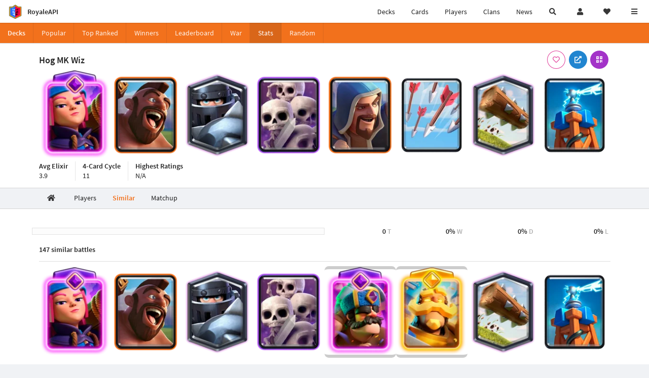

--- FILE ---
content_type: text/html; charset=utf-8
request_url: https://royaleapi.com/decks/stats/arrows,firecracker-ev1,hog-rider,mega-knight,skeleton-army,tesla,the-log,wizard/similar
body_size: 12940
content:

<!DOCTYPE html>
    <html lang="en">

<head>    <meta charset="UTF-8"/>
    <meta name="viewport" content="width=device-width, initial-scale=1"/>
    <title>Similar Decks to Hog MK Wiz - RoyaleAPI</title>

<link rel="apple-touch-icon" sizes="57x57" href="https://royaleapi.com/static/img/favicon2/apple-icon-57x57.png?t=ad39e8ebc">
<link rel="apple-touch-icon" sizes="60x60" href="https://royaleapi.com/static/img/favicon2/apple-icon-60x60.png?t=d6c57df4c">
<link rel="apple-touch-icon" sizes="72x72" href="https://royaleapi.com/static/img/favicon2/apple-icon-72x72.png?t=38d77b57c">
<link rel="apple-touch-icon" sizes="76x76" href="https://royaleapi.com/static/img/favicon2/apple-icon-76x76.png?t=9f254eaac">
<link rel="apple-touch-icon" sizes="114x114" href="https://royaleapi.com/static/img/favicon2/apple-icon-114x114.png?t=6a4b7f8ec">
<link rel="apple-touch-icon" sizes="120x120" href="https://royaleapi.com/static/img/favicon2/apple-icon-120x120.png?t=52854523c">
<link rel="apple-touch-icon" sizes="144x144" href="https://royaleapi.com/static/img/favicon2/apple-icon-144x144.png?t=1a1a1059c">
<link rel="apple-touch-icon" sizes="152x152" href="https://royaleapi.com/static/img/favicon2/apple-icon-152x152.png?t=06ddc337c">
<link rel="apple-touch-icon" sizes="180x180" href="https://royaleapi.com/static/img/favicon2/apple-icon-180x180.png?t=f29fa7edc">
<link rel="icon" type="image/png" sizes="192x192"  href="https://royaleapi.com/static/img/favicon2/android-icon-192x192.png?t=22f051bec">
<link rel="icon" type="image/png" sizes="32x32" href="https://royaleapi.com/static/img/favicon2/favicon-32x32.png?t=928771c9c">
<link rel="icon" type="image/png" sizes="96x96" href="https://royaleapi.com/static/img/favicon2/favicon-96x96.png?t=c1c529c8c">
<link rel="icon" type="image/png" sizes="16x16" href="https://royaleapi.com/static/img/favicon2/favicon-16x16.png?t=bdf872bec">

<meta name="msapplication-TileColor" content="#ffffff">
<meta name="msapplication-TileImage" content="https://royaleapi.com/static/img/favicon2/ms-icon-144x144.png?t=1a1a1059c">
<meta name="theme-color" content="#ffffff">

<link rel="manifest" href="/manifest.json?url=http%3A//royaleapi.com/decks/stats/arrows%2Cfirecracker-ev1%2Chog-rider%2Cmega-knight%2Cskeleton-army%2Ctesla%2Cthe-log%2Cwizard/similar">
<link rel="mask-icon" href="https://royaleapi.com/static/img/favicon/safari-pinned-tab.svg?t=c175d491c" color="#5bbad5">
<link rel="shortcut icon" href="https://royaleapi.com/favicon.ico">
<meta name="msapplication-config" content="https://royaleapi.com/static/img/favicon/browserconfig.xml?t=b1e51498c">
<meta name="theme-color" content="#ffffff">
<link rel="preload" href="https://cdn.royaleapi.com/static/fonts/source-sans-pro-v14-latin-regular.woff2" as="font" type="font/woff2" crossorigin>
<link rel="preconnect" href="https://cdn.royaleapi.com" crossorigin>
<link rel="preconnect" href="https://www.google-analytics.com">
<link rel="preconnect" href="https://a.pub.network/" crossorigin />
<link rel="preconnect" href="https://b.pub.network/" crossorigin />
<link rel="preconnect" href="https://c.pub.network/" crossorigin />
<link rel="preconnect" href="https://d.pub.network/" crossorigin />
<link rel="preconnect" href="https://c.amazon-adsystem.com" crossorigin />
<link rel="preconnect" href="https://s.amazon-adsystem.com" crossorigin />
<link rel="preconnect" href="https://secure.quantserve.com/" crossorigin />
<link rel="preconnect" href="https://rules.quantcount.com/" crossorigin />
<link rel="preconnect" href="https://pixel.quantserve.com/" crossorigin />
<link rel="preconnect" href="https://cmp.quantcast.com/" crossorigin />
<link rel="preconnect" href="https://btloader.com/" crossorigin />
<link rel="preconnect" href="https://api.btloader.com/" crossorigin />
<link rel="preconnect" href="https://confiant-integrations.global.ssl.fastly.net" crossorigin />
    <link rel="alternate" href="https://royaleapi.com/decks/stats/arrows,firecracker-ev1,hog-rider,mega-knight,skeleton-army,tesla,the-log,wizard/similar?lang=de" hreflang="de" />
<link rel="alternate" href="https://royaleapi.com/decks/stats/arrows,firecracker-ev1,hog-rider,mega-knight,skeleton-army,tesla,the-log,wizard/similar?lang=en" hreflang="en" />
<link rel="alternate" href="https://royaleapi.com/decks/stats/arrows,firecracker-ev1,hog-rider,mega-knight,skeleton-army,tesla,the-log,wizard/similar?lang=es" hreflang="es" />
<link rel="alternate" href="https://royaleapi.com/decks/stats/arrows,firecracker-ev1,hog-rider,mega-knight,skeleton-army,tesla,the-log,wizard/similar?lang=fr" hreflang="fr" />
<link rel="alternate" href="https://royaleapi.com/decks/stats/arrows,firecracker-ev1,hog-rider,mega-knight,skeleton-army,tesla,the-log,wizard/similar?lang=it" hreflang="it" />
<link rel="alternate" href="https://royaleapi.com/decks/stats/arrows,firecracker-ev1,hog-rider,mega-knight,skeleton-army,tesla,the-log,wizard/similar?lang=ja" hreflang="ja" />
<link rel="alternate" href="https://royaleapi.com/decks/stats/arrows,firecracker-ev1,hog-rider,mega-knight,skeleton-army,tesla,the-log,wizard/similar?lang=ko" hreflang="ko" />
<link rel="alternate" href="https://royaleapi.com/decks/stats/arrows,firecracker-ev1,hog-rider,mega-knight,skeleton-army,tesla,the-log,wizard/similar?lang=nl" hreflang="nl" />
<link rel="alternate" href="https://royaleapi.com/decks/stats/arrows,firecracker-ev1,hog-rider,mega-knight,skeleton-army,tesla,the-log,wizard/similar?lang=pl" hreflang="pl" />
<link rel="alternate" href="https://royaleapi.com/decks/stats/arrows,firecracker-ev1,hog-rider,mega-knight,skeleton-army,tesla,the-log,wizard/similar?lang=pt" hreflang="pt" />
<link rel="alternate" href="https://royaleapi.com/decks/stats/arrows,firecracker-ev1,hog-rider,mega-knight,skeleton-army,tesla,the-log,wizard/similar?lang=ru" hreflang="ru" />
<link rel="alternate" href="https://royaleapi.com/decks/stats/arrows,firecracker-ev1,hog-rider,mega-knight,skeleton-army,tesla,the-log,wizard/similar?lang=vi" hreflang="vi" />
<link rel="alternate" href="https://royaleapi.com/decks/stats/arrows,firecracker-ev1,hog-rider,mega-knight,skeleton-army,tesla,the-log,wizard/similar?lang=zh" hreflang="zh-Hans" />
<link rel="alternate" href="https://royaleapi.com/decks/stats/arrows,firecracker-ev1,hog-rider,mega-knight,skeleton-army,tesla,the-log,wizard/similar?lang=zh_Hant" hreflang="zh-Hant" />
<link rel="canonical" href="https://royaleapi.com/decks/stats/arrows,firecracker-ev1,hog-rider,mega-knight,skeleton-army,tesla,the-log,wizard/similar?lang=en"/>

        <meta name="google" content="notranslate"/>
    <!-- Rich Link Preview -->
    <meta name="title" content="Similar Decks to Hog MK Wiz - RoyaleAPI">
    <meta name="description" content="Explore similar decks for the Clash Royale deck with Arrows, Firecracker Evolution, Hog Rider, Mega Knight, Skeleton Army, Tesla, The Log, Wizard.">
        <meta name="keywords"
              content="Clash Royale, stats, analytics, decks, esports, API, chests, RoyaleAPI, statistics, meta, best, cards, pro">
    <meta property="og:title" content="Similar Decks to Hog MK Wiz - RoyaleAPI">
    <meta property="og:type" content="website">
    <meta property="og:site_name" content="RoyaleAPI">
    <meta property="og:url" content="https://royaleapi.com/decks/stats/arrows,firecracker-ev1,hog-rider,mega-knight,skeleton-army,tesla,the-log,wizard/similar">
    <!-- End: Rich Link Preview -->
        <meta name="twitter:card" content="summary_large_image">
    <meta name="twitter:site" content="@RoyaleAPI">
    <meta name="twitter:site:id" content="901152315301806080">
    <meta name="twitter:creator" content="@RoyaleAPI">
    <meta name="twitter:creator:id" content="901152315301806080">
    <meta name="twitter:title" content="Similar Decks to Hog MK Wiz - RoyaleAPI">
    <meta name="twitter:description" content="Explore similar decks for the Clash Royale deck with Arrows, Firecracker Evolution, Hog Rider, Mega Knight, Skeleton Army, Tesla, The Log, Wizard.">
    <link rel="search" type="application/opensearchdescription+xml" title="RoyaleAPI" href="/opensearch.xml"/>

        <meta property="og:image:width" content="1280">
    <meta property="og:image:height" content="600">
    <meta property="og:image" content="https://media.royaleapi.com/cdn-cgi/image/w=1280,h=600,format=jpeg,q=80/deck/2026-01-28/arrows,firecracker-ev1,hog-rider,mega-knight,skeleton-army,tesla,the-log,wizard.jpg?v=6">
    <meta name="twitter:image" content="https://media.royaleapi.com/cdn-cgi/image/w=1280,h=600,format=jpeg,q=80/deck/2026-01-28/arrows,firecracker-ev1,hog-rider,mega-knight,skeleton-army,tesla,the-log,wizard.jpg?v=6">


        <meta property="og:description" content="Explore similar decks for the Clash Royale deck with Arrows, Firecracker Evolution, Hog Rider, Mega Knight, Skeleton Army, Tesla, The Log, Wizard.">


<!-- Google Tag Manager -->
<script>(function(w,d,s,l,i){w[l]=w[l]||[];w[l].push({'gtm.start':
new Date().getTime(),event:'gtm.js'});var f=d.getElementsByTagName(s)[0],
j=d.createElement(s),dl=l!='dataLayer'?'&l='+l:'';j.async=true;j.src=
'https://www.googletagmanager.com/gtm.js?id='+i+dl;f.parentNode.insertBefore(j,f);
})(window,document,'script','dataLayer','GTM-TCGM34G');</script>
<!-- End Google Tag Manager -->
    <script>
        window.__royaleapi_t = 1769585595;
        window.__royaleapi_a = 1;
    </script>

        


            <link rel="stylesheet" href="https://a.pub.network/royaleapi-com/cls.css">
            <script data-cfasync="false" type="text/javascript">
                var freestar = freestar || {};
                freestar.queue = freestar.queue || [];
                freestar.config = freestar.config || {};
                freestar.config.enabled_slots = [];
                freestar.initCallback = function () {
                    (freestar.config.enabled_slots.length === 0) ? freestar.initCallbackCalled = false : freestar.newAdSlots(freestar.config.enabled_slots)
                }
            </script>
            <script src="https://a.pub.network/royaleapi-com/pubfig.min.js" data-cfasync="false" async></script>





    <!-- App scripts -->
            <link rel="stylesheet" href="https://cdn.royaleapi.com/static/fomantic-2.8/dist/semantic.min.css?t=b3492b24c">

            <link rel="stylesheet" href="https://cdn.royaleapi.com/static/scss/app.css?t=beded7a1c">

            <link
            rel="stylesheet"
            href="https://cdn.royaleapi.com/static/scss/app_defer.css?t=74a8395ac"
            media="print"
            onload="this.media='all'; this.onload = null"
    >
    <noscript>
        <link rel="stylesheet" href="https://cdn.royaleapi.com/static/scss/app_defer.css?t=74a8395ac">
    </noscript>

                <script data-cfasync="false"  type="text/javascript" src="https://cdn.royaleapi.com/static/jslib/jquery/jquery-3.5.1.min.js?t=c76448a1c" crossorigin="anonymous"></script>

        <script src="https://cdnjs.cloudflare.com/ajax/libs/mobile-detect/1.4.4/mobile-detect.min.js"></script>
                <script data-cfasync="false"  type="text/javascript" src="https://cdn.royaleapi.com/static/fomantic-2.8/dist/semantic.min.js?t=4607d0a7c" crossorigin="anonymous"></script>



    <link rel="stylesheet" href="https://cdn.royaleapi.com/static/scss/deck_stats.css?t=bddabfecc">
</head>
<body class="">
<!-- Google Tag Manager (noscript) -->
<noscript><iframe src="https://www.googletagmanager.com/ns.html?id=GTM-TCGM34G"
height="0" width="0" style="display:none;visibility:hidden"></iframe></noscript>
<!-- End Google Tag Manager (noscript) --><div id="__royaleapi_meta" data-country="US"></div>
<!-- Sidebar -->

<!-- End Sidebar -->

<!-- always on topnav -->
    <div id="top_menu" class="ui borderless fluid menu fixed top">
        <a class="brand item header" href="/">
            <img src="https://cdn.royaleapi.com/static/img/branding/royaleapi-logo-128.png?t=feb800c3c" style="height:2rem; width: 2rem;" alt="RoyaleAPI"/>
            <span class="mobile-hide" style="padding-left:0.7rem;">RoyaleAPI</span>
        </a>
        <div class="right compact menu">
            <a class="mobile-hide nav item" href="/decks">
Decks            </a>
            <a class="mobile-hide nav item" href="/cards/popular?time=7d&mode=grid&cat=Ranked&sort=rating">
Cards            </a>
            <a class="mobile-hide nav item" href="/players">
Players            </a>
            <a class="mobile-hide nav item" href="/clans">
Clans            </a>
            <a class="mobile-hide nav item" href="/blog">
News            </a>
            <!-- Unified search -->
            <div id="search_all_button" class="link item">
                <i class="search icon"></i>
            </div>

            <!-- login -->
    <a id="user_button" class="link item" href="/login">
        <i class="user icon"></i>
    </a>

            <!-- Saved -->
            <div id="top-fave" class="ui dropdown item">
                <i class="heart icon"></i>
                <div id="player_saved_menu" class="menu">
                </div>
            </div>
            <div id="sidebar-toggle" class="link item">
                <i class="content icon"></i>
            </div>
        </div>
    </div>
<div class="pusher">


<div id="global_search_segment" class="ui attached segment global_search hidden">
    <div class="content">
            <form class="ui form global_search" action="/player/search/results" method="get">
        <div class="player_search_container ui fluid search">
            <div class="field" data-name="player">
                <label>Player</label>
                <div class="ui icon large input">
                    <input class="prompt" data-section="player" type="text" name="q" placeholder="Name or tag, e.g. C0G20PR2"/>
                    <i class="search link icon"></i>
                </div>
            </div>
            <div class="results"></div>
        </div>
    </form>

            <form class="ui form global_search" action="/clan" method="get">
        <div class="clan_search_container ui fluid search">
            <div class="field" data-name="clan">
                <label>Clan</label>
                <div class="ui icon large input">
                    <input class="prompt" data-section="clan" type="text" name="q" placeholder="Name or tag, e.g. 9PJ82CRC"/>
                    <i class="search link icon"></i>
                </div>
            </div>
            <div class="results"></div>
        </div>
    </form>

            <form class="ui form global_search" action="/tournament" method="get">
        <div class="tournament_search_container ui fluid search">
            <div class="field" data-name="tournament">
                <label>Tournament</label>
                <div class="ui icon large input">
                    <input class="prompt" data-section="tournament" type="text" name="q" placeholder="Name or tag"/>
                    <i class="search link icon"></i>
                </div>
            </div>
            <div class="results"></div>
        </div>
    </form>

            <form class="ui form global_search" action="/blog/search" method="get">
        <div class="blog_search_container ui fluid search">
            <div class="field" data-name="blog">
                <label>Blog</label>
                <div class="ui icon large input">
                    <input class="prompt" data-section="blog" type="text" name="q" placeholder="Search"/>
                    <i class="search link icon"></i>
                </div>
            </div>
            <div class="results"></div>
        </div>
    </form>

        <button class="ui icon button" id="global_search_close_button">
            <i class="close icon"></i>
        </button>
    </div>
</div>








<div id="topbar">
    <div class="ui attached segment">
        <div class="nav_aux_container">
            <div class="creator_code_segment item">
                <img class="ui mini image floated left margin0" src="https://cdn.royaleapi.com/static/img/ui/creator-code_128-fs8.png?t=a3b3881bc" alt="Creator Code" style="height:1.5rem;width:auto;"/>
                <!--googleoff: all-->Creator Code<!--googleon: all-->
                <strong>RoyaleAPI</strong>
            </div>
            <div class="language_selector_segment item">
<div id="language_sidebar_button" class="link item language_button" style="text-align: right;">
            <i class="us flag"></i>
            English
</div>            </div>

        </div>
        <div class="nav_container main">
            <a class="item" href="/decks/popular">
Decks            </a>
            <a class="item" href="/deck-builder">
Deck Builder            </a>
            <a class="item" href="/cards/popular?time=7d&mode=grid&cat=Ranked&sort=rating">
Cards            </a>
            <a class="item" href="/players">
Players            </a>
            <a class="item" href="/clans">
Clans            </a>
            <a class="item" href="/esports">
Esports            </a>

            <a class="item" href="/blog">
News + Blog            </a>

            <a class="item" href="/strategy">
Strategy            </a>
            <a class="item" href="/tournaments">
Tournaments            </a>


                                        <a class="item" href="/decks/popular?time=1d&sort=rating&type=Event_Blizzard_Mode_2026">

        <div class="icon_container " style="background-image:url(https://cdns3.royaleapi.com/cdn-cgi/image/w=64,h=64,format=auto/static/img/ui/snowstorm.png); border-radius:4px"></div>
            Decks 
    </a>
                <a class="item" href="/decks/popular?time=1d&sort=rating&inc=ice-golem-hero">
        <div class="icon_container icon-card-ev1-legendary" style="background-image:url(https://cdns3.royaleapi.com/cdn-cgi/image/q=80,w=75,h=90,format=auto/static/img/cards/v8-7d088998/ice-golem-hero.png);"></div>
Decks    </a>
                <a class="item" href="/decks/popular?time=1d&sort=rating&inc=wizard-hero">
        <div class="icon_container icon-card-ev1-legendary" style="background-image:url(https://cdns3.royaleapi.com/cdn-cgi/image/q=80,w=75,h=90,format=auto/static/img/cards/v8-7d088998/wizard-hero.png);"></div>
Decks    </a>




        </div>


        <h5 class="ui header secondary">
            RoyaleAPI
        </h5>
        <div class="nav_container secondary">
            <a class="item" href="/about">
About Us            </a>
            <a class="item" href="/donate">
Donate            </a>
            <a class="item" href="https://brand.royaleapi.com" target="_blank">
Brand            </a>
            <a class="item" href="https://help.royaleapi.com" target="_blank">
Help            </a>
            <a class="item" href="https://support.royaleapi.com" target="_blank">
Support            </a>
            <a class="item" href="/contact">
Contact Us            </a>
            <a class="item" href="/privacy">Privacy Policy</a>
            <a class="item" href="/tos">Terms of Service</a>
        </div>

        <h5 class="ui header secondary topmargin0">
            Social
        </h5>

        <div class="nav_container secondary">
            <a class="item" href="https://twitter.com/RoyaleAPI">
                <i class="icon icon-royaleapi icon-twitter">        <svg xmlns="http://www.w3.org/2000/svg" width="1em" height="1em" viewBox="0 0 24 24"><path fill="none" stroke="currentColor" stroke-linecap="round" stroke-linejoin="round" stroke-width="1.5" d="m3 21l7.548-7.548M21 3l-7.548 7.548m0 0L8 3H3l7.548 10.452m2.904-2.904L21 21h-5l-5.452-7.548" color="currentColor"/></svg>
</i>
                X (Twitter)
            </a>
            <a class="item" href="https://facebook.com/RoyaleAPI">
                <i class="facebook icon"></i>
                Facebook
            </a>
            <a class="item" href="https://instagram.com/RoyaleAPI">
                <i class="instagram icon"></i>
                Instagram
            </a>
            <a class="item" href="https://www.reddit.com/r/RoyaleAPI/">
                <i class="reddit icon"></i>
                Reddit
            </a>
            <a class="item" href="https://youtube.com/c/RoyaleAPI">
                <i class="youtube icon"></i>
                YouTube
            </a>
            <a class="item" href="https://discord.royaleapi.com">
                <i class="discord icon"></i>
                Discord
            </a>
            <a class="item" href="https://github.com/RoyaleAPI">
                <i class="github icon"></i>
                Github
            </a>
            <a class="item" href="https://www.tiktok.com/@royaleapi1">
                <i class="icon icon-royaleapi">        <svg xmlns="http://www.w3.org/2000/svg" width="1em" height="1em" viewBox="0 0 24 24"><path fill="currentColor" d="M16.6 5.82s.51.5 0 0A4.278 4.278 0 0 1 15.54 3h-3.09v12.4a2.592 2.592 0 0 1-2.59 2.5c-1.42 0-2.6-1.16-2.6-2.6c0-1.72 1.66-3.01 3.37-2.48V9.66c-3.45-.46-6.47 2.22-6.47 5.64c0 3.33 2.76 5.7 5.69 5.7c3.14 0 5.69-2.55 5.69-5.7V9.01a7.35 7.35 0 0 0 4.3 1.38V7.3s-1.88.09-3.24-1.48"/></svg>
</i>
                Tiktok
            </a>
        </div>
    </div>

</div>    <!--googleoff: all-->
    <!--googleon: all-->
        <!--googleoff: all-->
        <div class="ui attached error message margin0 adblock_message hidden">
        </div>
        <!--googleon: all-->


    <!-- Page Contents -->
    <div id="page_content_container">
        <div id="fullpage_screenshot_branding" class="ui attached borderless stackable menu" style="display:none;">
            <div class="ui header item">
                <img class="ui small image" src="https://cdn.royaleapi.com/static/img/branding/royaleapi-logo-128.png?t=feb800c3c"/>
                RoyaleAPI
            </div>
            <div class="item">https://royaleapi.com/decks/stats/arrows,firecracker-ev1,hog-rider,mega-knight,skeleton-army,tesla,the-log,wizard/similar</div>
            <div id="fullpage_screenshot_datetime" class="right item"></div>
        </div>
        <div id="page_content">
    <!-- Menu -->



<style>
    .section-header {
        width: 100%;
        height: 2rem;
    }

    .flex_container {
        display: flex !important;
    }

    .flex_container > .item {
        flex: 1;
    }
</style>
<div class="ui grid margin0">
    <div class="mobile only pad0 margin0 row">
        <div class="section-header ui attached orange inverted mini borderless menu">
            <a class="section header item" href="/decks">
Decks            </a>
            <div class="item">
                <i class="right angle icon divider"></i>
                
            </div>
        </div>
    </div>
</div>

<div class="ui">
    <div class="ui orange inverted attached menu">
        <div class="header item mobile-hide">Decks</div>
        <div class="flex_container horizontal_scroll_menu">
            <a class="item " href="/decks/popular">
                <span class="mobile-show">Pop</span>
                <span class="mobile-hide">Popular</span>
            </a>
            <a class="item " href="/decks/ranked">
Top Ranked            </a>
            <a class="item  " href="/decks/winner">
Winners            </a>
            <a class="item " href="/decks/leaderboard">
                <span class="mobile-show">LB</span>
                <span class="mobile-hide">Leaderboard</span>
            </a>
            <a class="item " href="/decks/duel-search">
War            </a>
            <a class="item active" href="/decks/stats">
Stats            </a>
            <a class="item " href="/decks/random">
Random            </a>

        </div>
    </div>



</div>
    <!-- Ads -->

    <!-- Deck -->
    <div id="deck__container" class="deck_stats_header">
        <div class="ui attached segment">
            <div class="ui container sidemargin0">
                <!-- Header and buttons -->
                <div class="deck_stats__header_menu">
                    <h1 class="human_name">
                        Hog MK Wiz
                    </h1>
                    <div class="button_menu">
    

        <div class="follow_button ui basic  pink icon circular button button_popup "
             data-action="follow"
             data-content="Save deck"
             data-position="top center"
                        data-category="deck"
        data-name="arrows,firecracker-ev1,hog-rider,mega-knight,skeleton-army,tesla,the-log,wizard"

        >
            <i class="outline heart icon"></i>
        </div>

<a class="ui blue icon circular button button_popup" href="https://link.clashroyale.com/en?clashroyale://copyDeck?deck=26000064;26000021;26000055;26000012;26000017;28000001;28000011;27000006&tt=159000000&l=Royals"
   data-content="Copy deck" data-position="top right">
    <i class="external link alternate icon"></i>
</a>
    <div class="ui purple icon circular button button_popup qrcode_button mobile-hide "
         data-qrcode="clashroyale://copyDeck?deck=26000064;26000021;26000055;26000012;26000017;28000001;28000011;27000006&tt=159000000&l=Royals"
         data-content="Copy deck via QR Code" data-position="top right">
        <i class="qrcode icon"></i>
    </div>
                    </div>
                </div>
                <!-- Deck cards -->
                <div class="deck_stats_deck_cards">
                    <div class="inner_container">
                    <!-- DEBUG [Card(key=arrows, name=Arrows, sc_key=Arrows, elixir=3, type=Spell, rarity=Common, arena=0, id=28000001, evolved_spells_sc_key=, is_evolved=False, rarity_int=1, type_int=3), Card(key=firecracker-ev1, name=Firecracker Evolution, sc_key=Firecracker, elixir=3, type=Troop, rarity=Common, arena=12, id=26000064, evolved_spells_sc_key=Firecracker_EV1, is_evolved=True, is_hero=False, evolution_level=1, rarity_int=1, type_int=1), Card(key=hog-rider, name=Hog Rider, sc_key=HogRider, elixir=4, type=Troop, rarity=Rare, arena=5, id=26000021, evolved_spells_sc_key=, is_evolved=False, rarity_int=2, type_int=1), Card(key=mega-knight, name=Mega Knight, sc_key=MegaKnight, elixir=7, type=Troop, rarity=Legendary, arena=11, id=26000055, evolved_spells_sc_key=MegaKnight_EV1, is_evolved=False, rarity_int=4, type_int=1), Card(key=skeleton-army, name=Skeleton Army, sc_key=SkeletonArmy, elixir=3, type=Troop, rarity=Epic, arena=6, id=26000012, evolved_spells_sc_key=SkeletonArmy_EV1, is_evolved=False, rarity_int=3, type_int=1), Card(key=tesla, name=Tesla, sc_key=Tesla, elixir=4, type=Building, rarity=Common, arena=10, id=27000006, evolved_spells_sc_key=Tesla_EV1, is_evolved=False, rarity_int=1, type_int=2), Card(key=the-log, name=The Log, sc_key=Log, elixir=2, type=Spell, rarity=Legendary, arena=11, id=28000011, evolved_spells_sc_key=, is_evolved=False, rarity_int=4, type_int=3), Card(key=wizard, name=Wizard, sc_key=Wizard, elixir=5, type=Troop, rarity=Rare, arena=4, id=26000017, evolved_spells_sc_key=Wizard_EV1, is_evolved=False, rarity_int=2, type_int=1)] -->










<div class="ui padded equal width grid" id="deck_arrows,firecracker-ev1,hog-rider,mega-knight,skeleton-army,tesla,the-log,wizard">
        <div class="pad0 center aligned column  deck_card_container" style="padding: 1rem 0;" data-card-key="firecracker-ev1">
            <a href="/card/firecracker-ev1" >
                    <img class="deck_card ui image deck_card_key_firecracker-ev1" alt="Firecracker Evolution" data-key="firecracker-ev1"
                         src="https://cdns3.royaleapi.com/cdn-cgi/image/w=150,h=180,format=auto/static/img/cards/v8-7d088998/firecracker-ev1.png"
                    >
            </a>
        </div>
        <div class="pad0 center aligned column  deck_card_container" style="padding: 1rem 0;" data-card-key="hog-rider">
            <a href="/card/hog-rider" >
                    <img class="deck_card ui image deck_card_key_hog-rider" alt="Hog Rider" data-key="hog-rider"
                         src="https://cdns3.royaleapi.com/cdn-cgi/image/w=150,h=180,format=auto/static/img/cards/v8-7d088998/hog-rider.png"
                    >
            </a>
        </div>
        <div class="pad0 center aligned column  deck_card_container" style="padding: 1rem 0;" data-card-key="mega-knight">
            <a href="/card/mega-knight" >
                    <img class="deck_card ui image deck_card_key_mega-knight" alt="Mega Knight" data-key="mega-knight"
                         src="https://cdns3.royaleapi.com/cdn-cgi/image/w=150,h=180,format=auto/static/img/cards/v8-7d088998/mega-knight.png"
                    >
            </a>
        </div>
        <div class="pad0 center aligned column  deck_card_container" style="padding: 1rem 0;" data-card-key="skeleton-army">
            <a href="/card/skeleton-army" >
                    <img class="deck_card ui image deck_card_key_skeleton-army" alt="Skeleton Army" data-key="skeleton-army"
                         src="https://cdns3.royaleapi.com/cdn-cgi/image/w=150,h=180,format=auto/static/img/cards/v8-7d088998/skeleton-army.png"
                    >
            </a>
        </div>
        <div class="pad0 center aligned column  deck_card_container" style="padding: 1rem 0;" data-card-key="wizard">
            <a href="/card/wizard" >
                    <img class="deck_card ui image deck_card_key_wizard" alt="Wizard" data-key="wizard"
                         src="https://cdns3.royaleapi.com/cdn-cgi/image/w=150,h=180,format=auto/static/img/cards/v8-7d088998/wizard.png"
                    >
            </a>
        </div>
        <div class="pad0 center aligned column  deck_card_container" style="padding: 1rem 0;" data-card-key="arrows">
            <a href="/card/arrows" >
                    <img class="deck_card ui image deck_card_key_arrows" alt="Arrows" data-key="arrows"
                         src="https://cdns3.royaleapi.com/cdn-cgi/image/w=150,h=180,format=auto/static/img/cards/v8-7d088998/arrows.png"
                    >
            </a>
        </div>
        <div class="pad0 center aligned column  deck_card_container" style="padding: 1rem 0;" data-card-key="the-log">
            <a href="/card/the-log" >
                    <img class="deck_card ui image deck_card_key_the-log" alt="The Log" data-key="the-log"
                         src="https://cdns3.royaleapi.com/cdn-cgi/image/w=150,h=180,format=auto/static/img/cards/v8-7d088998/the-log.png"
                    >
            </a>
        </div>
        <div class="pad0 center aligned column  deck_card_container" style="padding: 1rem 0;" data-card-key="tesla">
            <a href="/card/tesla" >
                    <img class="deck_card ui image deck_card_key_tesla" alt="Tesla" data-key="tesla"
                         src="https://cdns3.royaleapi.com/cdn-cgi/image/w=150,h=180,format=auto/static/img/cards/v8-7d088998/tesla.png"
                    >
            </a>
        </div>
</div>

                    </div>
                </div>


                <!-- List -->
                <div class="header_stats">
                    <div class="item">
                        <div class="header">
Avg Elixir                        </div>
                        <div class="description">
                            3.9
                        </div>
                    </div>
                    <div class="item">
                        <div class="header">
4-Card Cycle                        </div>
                        <div class="description">
                            11
                        </div>
                    </div>
                    <div class="item">
                        <div class="header">
Highest Ratings                        </div>
                        <div class="description">
                                N/A
                        </div>
                    </div>
                </div>

            </div>
        </div>
    </div>



    <!-- Section tabs -->


    <div class="ui secondary container orange pointing transparent_pointing menu deck_stats_section_menu sidemargin0 horizontal_scroll_menu">
        <a class="item " href="/decks/stats/arrows,firecracker-ev1,hog-rider,mega-knight,skeleton-army,tesla,the-log,wizard">
            <i class="home icon"></i>
        </a>
        <a class="item " href="/decks/stats/arrows,firecracker-ev1,hog-rider,mega-knight,skeleton-army,tesla,the-log,wizard/players">
Players        </a>
        <a class="item active" href="/decks/stats/arrows,firecracker-ev1,hog-rider,mega-knight,skeleton-army,tesla,the-log,wizard/similar">
Similar        </a>
        <a class="item " href="/decks/stats/arrows,firecracker-ev1,hog-rider,mega-knight,skeleton-army,tesla,the-log,wizard/matchup">
Matchup        </a>
    </div>





    <!-- Results -->
    <div class="ui attached segment">
        <div class="ui container sticky_header_context sidemargin0">
            <div class="ui hidden divider"></div>
                <div class="ui equal width stackable grid stats_grid">
        <div class="column" style="">
            
    <div class="win_rate_chart_flexbox empty">
    </div>

        </div>
        <div class="column">
            <table class="ui very basic unstackable very compact table stats_table">
                <tbody>
                <tr>
                    <td class="right aligned four wide">
                        <span class="value">0</span>
                        <span class="section">T</span>
                    </td>
                    <td class="right aligned four wide">
                        <span class="value">        0%
</span>
                        <span class="section">W</span>
                    </td>
                    <td class="right aligned four wide">
                        <span class="value">        0%
</span>
                        <span class="section">D</span>
                    </td>
                    <td class="right aligned four wide">
                        <span class="value">        0%
</span>
                        <span class="section">L</span>
                    </td>
                </tr>
                </tbody>
            </table>
        </div>
    </div>

            <h5 class="ui header">
                147 similar battles
            </h5>
                <div class="ui divider"></div>










<div class="ui padded equal width grid" id="deck_firecracker-ev1,hog-rider,hunter-ev1,knight-hero,mega-knight,skeleton-army,tesla,the-log">
        <div class="pad0 center aligned column  deck_card_container" style="padding: 1rem 0;" data-card-key="firecracker-ev1">
            <a href="/decks/stats/firecracker-ev1,hog-rider,hunter-ev1,knight-hero,mega-knight,skeleton-army,tesla,the-log/similar" >
                    <img class="deck_card ui image deck_card_key_firecracker-ev1" alt="Firecracker Evolution" data-key="firecracker-ev1"
                         src="https://cdns3.royaleapi.com/cdn-cgi/image/w=150,h=180,format=auto/static/img/cards/v8-7d088998/firecracker-ev1.png"
                    >
            </a>
        </div>
        <div class="pad0 center aligned column  deck_card_container" style="padding: 1rem 0;" data-card-key="hog-rider">
            <a href="/decks/stats/firecracker-ev1,hog-rider,hunter-ev1,knight-hero,mega-knight,skeleton-army,tesla,the-log/similar" >
                    <img class="deck_card ui image deck_card_key_hog-rider" alt="Hog Rider" data-key="hog-rider"
                         src="https://cdns3.royaleapi.com/cdn-cgi/image/w=150,h=180,format=auto/static/img/cards/v8-7d088998/hog-rider.png"
                    >
            </a>
        </div>
        <div class="pad0 center aligned column  deck_card_container" style="padding: 1rem 0;" data-card-key="mega-knight">
            <a href="/decks/stats/firecracker-ev1,hog-rider,hunter-ev1,knight-hero,mega-knight,skeleton-army,tesla,the-log/similar" >
                    <img class="deck_card ui image deck_card_key_mega-knight" alt="Mega Knight" data-key="mega-knight"
                         src="https://cdns3.royaleapi.com/cdn-cgi/image/w=150,h=180,format=auto/static/img/cards/v8-7d088998/mega-knight.png"
                    >
            </a>
        </div>
        <div class="pad0 center aligned column  deck_card_container" style="padding: 1rem 0;" data-card-key="skeleton-army">
            <a href="/decks/stats/firecracker-ev1,hog-rider,hunter-ev1,knight-hero,mega-knight,skeleton-army,tesla,the-log/similar" >
                    <img class="deck_card ui image deck_card_key_skeleton-army" alt="Skeleton Army" data-key="skeleton-army"
                         src="https://cdns3.royaleapi.com/cdn-cgi/image/w=150,h=180,format=auto/static/img/cards/v8-7d088998/skeleton-army.png"
                    >
            </a>
        </div>
        <div class="pad0 center aligned column highlight_card_diff deck_card_container" style="padding: 1rem 0;" data-card-key="hunter-ev1">
            <a href="/decks/stats/firecracker-ev1,hog-rider,hunter-ev1,knight-hero,mega-knight,skeleton-army,tesla,the-log/similar" >
                    <img class="deck_card ui image deck_card_key_hunter-ev1" alt="Hunter Evolution" data-key="hunter-ev1"
                         src="https://cdns3.royaleapi.com/cdn-cgi/image/w=150,h=180,format=auto/static/img/cards/v8-7d088998/hunter-ev1.png"
                    >
            </a>
        </div>
        <div class="pad0 center aligned column highlight_card_diff deck_card_container" style="padding: 1rem 0;" data-card-key="knight-hero">
            <a href="/decks/stats/firecracker-ev1,hog-rider,hunter-ev1,knight-hero,mega-knight,skeleton-army,tesla,the-log/similar" >
                    <img class="deck_card ui image deck_card_key_knight-hero" alt="Hero Knight" data-key="knight-hero"
                         src="https://cdns3.royaleapi.com/cdn-cgi/image/w=150,h=180,format=auto/static/img/cards/v8-7d088998/knight-hero.png"
                    >
            </a>
        </div>
        <div class="pad0 center aligned column  deck_card_container" style="padding: 1rem 0;" data-card-key="the-log">
            <a href="/decks/stats/firecracker-ev1,hog-rider,hunter-ev1,knight-hero,mega-knight,skeleton-army,tesla,the-log/similar" >
                    <img class="deck_card ui image deck_card_key_the-log" alt="The Log" data-key="the-log"
                         src="https://cdns3.royaleapi.com/cdn-cgi/image/w=150,h=180,format=auto/static/img/cards/v8-7d088998/the-log.png"
                    >
            </a>
        </div>
        <div class="pad0 center aligned column  deck_card_container" style="padding: 1rem 0;" data-card-key="tesla">
            <a href="/decks/stats/firecracker-ev1,hog-rider,hunter-ev1,knight-hero,mega-knight,skeleton-army,tesla,the-log/similar" >
                    <img class="deck_card ui image deck_card_key_tesla" alt="Tesla" data-key="tesla"
                         src="https://cdns3.royaleapi.com/cdn-cgi/image/w=150,h=180,format=auto/static/img/cards/v8-7d088998/tesla.png"
                    >
            </a>
        </div>
</div>

                    <div class="ui equal width stackable grid stats_grid">
        <div class="column" style="">
            
    <div class="win_rate_chart_flexbox ">

            <div class="bars">
                    <div class="bar wins pc-57"></div>
                    <div class="bar losses pc-43"></div>
            </div>

            <div class="grid">
                    <div class="grid-line pc-25"></div>
                    <div class="grid-line pc-50"></div>
                    <div class="grid-line pc-75"></div>
            </div>
    </div>

        </div>
        <div class="column">
            <table class="ui very basic unstackable very compact table stats_table">
                <tbody>
                <tr>
                    <td class="right aligned four wide">
                        <span class="value">28</span>
                        <span class="section">T</span>
                    </td>
                    <td class="right aligned four wide">
                        <span class="value">        57.1%
</span>
                        <span class="section">W</span>
                    </td>
                    <td class="right aligned four wide">
                        <span class="value">        0.0%
</span>
                        <span class="section">D</span>
                    </td>
                    <td class="right aligned four wide">
                        <span class="value">        42.9%
</span>
                        <span class="section">L</span>
                    </td>
                </tr>
                </tbody>
            </table>
        </div>
    </div>

                <div class="ui divider"></div>










<div class="ui padded equal width grid" id="deck_arrows,firecracker-ev1,hog-rider,ice-golem,lightning,mega-knight,tesla,the-log">
        <div class="pad0 center aligned column  deck_card_container" style="padding: 1rem 0;" data-card-key="firecracker-ev1">
            <a href="/decks/stats/arrows,firecracker-ev1,hog-rider,ice-golem,lightning,mega-knight,tesla,the-log/similar" >
                    <img class="deck_card ui image deck_card_key_firecracker-ev1" alt="Firecracker Evolution" data-key="firecracker-ev1"
                         src="https://cdns3.royaleapi.com/cdn-cgi/image/w=150,h=180,format=auto/static/img/cards/v8-7d088998/firecracker-ev1.png"
                    >
            </a>
        </div>
        <div class="pad0 center aligned column  deck_card_container" style="padding: 1rem 0;" data-card-key="hog-rider">
            <a href="/decks/stats/arrows,firecracker-ev1,hog-rider,ice-golem,lightning,mega-knight,tesla,the-log/similar" >
                    <img class="deck_card ui image deck_card_key_hog-rider" alt="Hog Rider" data-key="hog-rider"
                         src="https://cdns3.royaleapi.com/cdn-cgi/image/w=150,h=180,format=auto/static/img/cards/v8-7d088998/hog-rider.png"
                    >
            </a>
        </div>
        <div class="pad0 center aligned column  deck_card_container" style="padding: 1rem 0;" data-card-key="mega-knight">
            <a href="/decks/stats/arrows,firecracker-ev1,hog-rider,ice-golem,lightning,mega-knight,tesla,the-log/similar" >
                    <img class="deck_card ui image deck_card_key_mega-knight" alt="Mega Knight" data-key="mega-knight"
                         src="https://cdns3.royaleapi.com/cdn-cgi/image/w=150,h=180,format=auto/static/img/cards/v8-7d088998/mega-knight.png"
                    >
            </a>
        </div>
        <div class="pad0 center aligned column highlight_card_diff deck_card_container" style="padding: 1rem 0;" data-card-key="ice-golem">
            <a href="/decks/stats/arrows,firecracker-ev1,hog-rider,ice-golem,lightning,mega-knight,tesla,the-log/similar" >
                    <img class="deck_card ui image deck_card_key_ice-golem" alt="Ice Golem" data-key="ice-golem"
                         src="https://cdns3.royaleapi.com/cdn-cgi/image/w=150,h=180,format=auto/static/img/cards/v8-7d088998/ice-golem.png"
                    >
            </a>
        </div>
        <div class="pad0 center aligned column highlight_card_diff deck_card_container" style="padding: 1rem 0;" data-card-key="lightning">
            <a href="/decks/stats/arrows,firecracker-ev1,hog-rider,ice-golem,lightning,mega-knight,tesla,the-log/similar" >
                    <img class="deck_card ui image deck_card_key_lightning" alt="Lightning" data-key="lightning"
                         src="https://cdns3.royaleapi.com/cdn-cgi/image/w=150,h=180,format=auto/static/img/cards/v8-7d088998/lightning.png"
                    >
            </a>
        </div>
        <div class="pad0 center aligned column  deck_card_container" style="padding: 1rem 0;" data-card-key="arrows">
            <a href="/decks/stats/arrows,firecracker-ev1,hog-rider,ice-golem,lightning,mega-knight,tesla,the-log/similar" >
                    <img class="deck_card ui image deck_card_key_arrows" alt="Arrows" data-key="arrows"
                         src="https://cdns3.royaleapi.com/cdn-cgi/image/w=150,h=180,format=auto/static/img/cards/v8-7d088998/arrows.png"
                    >
            </a>
        </div>
        <div class="pad0 center aligned column  deck_card_container" style="padding: 1rem 0;" data-card-key="the-log">
            <a href="/decks/stats/arrows,firecracker-ev1,hog-rider,ice-golem,lightning,mega-knight,tesla,the-log/similar" >
                    <img class="deck_card ui image deck_card_key_the-log" alt="The Log" data-key="the-log"
                         src="https://cdns3.royaleapi.com/cdn-cgi/image/w=150,h=180,format=auto/static/img/cards/v8-7d088998/the-log.png"
                    >
            </a>
        </div>
        <div class="pad0 center aligned column  deck_card_container" style="padding: 1rem 0;" data-card-key="tesla">
            <a href="/decks/stats/arrows,firecracker-ev1,hog-rider,ice-golem,lightning,mega-knight,tesla,the-log/similar" >
                    <img class="deck_card ui image deck_card_key_tesla" alt="Tesla" data-key="tesla"
                         src="https://cdns3.royaleapi.com/cdn-cgi/image/w=150,h=180,format=auto/static/img/cards/v8-7d088998/tesla.png"
                    >
            </a>
        </div>
</div>

                    <div class="ui equal width stackable grid stats_grid">
        <div class="column" style="">
            
    <div class="win_rate_chart_flexbox ">

            <div class="bars">
                    <div class="bar wins pc-50"></div>
                    <div class="bar losses pc-50"></div>
            </div>

            <div class="grid">
                    <div class="grid-line pc-25"></div>
                    <div class="grid-line pc-50"></div>
                    <div class="grid-line pc-75"></div>
            </div>
    </div>

        </div>
        <div class="column">
            <table class="ui very basic unstackable very compact table stats_table">
                <tbody>
                <tr>
                    <td class="right aligned four wide">
                        <span class="value">130</span>
                        <span class="section">T</span>
                    </td>
                    <td class="right aligned four wide">
                        <span class="value">        50.0%
</span>
                        <span class="section">W</span>
                    </td>
                    <td class="right aligned four wide">
                        <span class="value">        0.0%
</span>
                        <span class="section">D</span>
                    </td>
                    <td class="right aligned four wide">
                        <span class="value">        50.0%
</span>
                        <span class="section">L</span>
                    </td>
                </tr>
                </tbody>
            </table>
        </div>
    </div>

                <div class="ui divider"></div>










<div class="ui padded equal width grid" id="deck_arrows,firecracker-ev1,goblin-gang,hog-rider,mega-knight,skeleton-army,tesla,valkyrie-ev1">
        <div class="pad0 center aligned column  deck_card_container" style="padding: 1rem 0;" data-card-key="firecracker-ev1">
            <a href="/decks/stats/arrows,firecracker-ev1,goblin-gang,hog-rider,mega-knight,skeleton-army,tesla,valkyrie-ev1/similar" >
                    <img class="deck_card ui image deck_card_key_firecracker-ev1" alt="Firecracker Evolution" data-key="firecracker-ev1"
                         src="https://cdns3.royaleapi.com/cdn-cgi/image/w=150,h=180,format=auto/static/img/cards/v8-7d088998/firecracker-ev1.png"
                    >
            </a>
        </div>
        <div class="pad0 center aligned column  deck_card_container" style="padding: 1rem 0;" data-card-key="hog-rider">
            <a href="/decks/stats/arrows,firecracker-ev1,goblin-gang,hog-rider,mega-knight,skeleton-army,tesla,valkyrie-ev1/similar" >
                    <img class="deck_card ui image deck_card_key_hog-rider" alt="Hog Rider" data-key="hog-rider"
                         src="https://cdns3.royaleapi.com/cdn-cgi/image/w=150,h=180,format=auto/static/img/cards/v8-7d088998/hog-rider.png"
                    >
            </a>
        </div>
        <div class="pad0 center aligned column  deck_card_container" style="padding: 1rem 0;" data-card-key="mega-knight">
            <a href="/decks/stats/arrows,firecracker-ev1,goblin-gang,hog-rider,mega-knight,skeleton-army,tesla,valkyrie-ev1/similar" >
                    <img class="deck_card ui image deck_card_key_mega-knight" alt="Mega Knight" data-key="mega-knight"
                         src="https://cdns3.royaleapi.com/cdn-cgi/image/w=150,h=180,format=auto/static/img/cards/v8-7d088998/mega-knight.png"
                    >
            </a>
        </div>
        <div class="pad0 center aligned column  deck_card_container" style="padding: 1rem 0;" data-card-key="skeleton-army">
            <a href="/decks/stats/arrows,firecracker-ev1,goblin-gang,hog-rider,mega-knight,skeleton-army,tesla,valkyrie-ev1/similar" >
                    <img class="deck_card ui image deck_card_key_skeleton-army" alt="Skeleton Army" data-key="skeleton-army"
                         src="https://cdns3.royaleapi.com/cdn-cgi/image/w=150,h=180,format=auto/static/img/cards/v8-7d088998/skeleton-army.png"
                    >
            </a>
        </div>
        <div class="pad0 center aligned column highlight_card_diff deck_card_container" style="padding: 1rem 0;" data-card-key="valkyrie-ev1">
            <a href="/decks/stats/arrows,firecracker-ev1,goblin-gang,hog-rider,mega-knight,skeleton-army,tesla,valkyrie-ev1/similar" >
                    <img class="deck_card ui image deck_card_key_valkyrie-ev1" alt="Valkyrie Evolution" data-key="valkyrie-ev1"
                         src="https://cdns3.royaleapi.com/cdn-cgi/image/w=150,h=180,format=auto/static/img/cards/v8-7d088998/valkyrie-ev1.png"
                    >
            </a>
        </div>
        <div class="pad0 center aligned column  deck_card_container" style="padding: 1rem 0;" data-card-key="arrows">
            <a href="/decks/stats/arrows,firecracker-ev1,goblin-gang,hog-rider,mega-knight,skeleton-army,tesla,valkyrie-ev1/similar" >
                    <img class="deck_card ui image deck_card_key_arrows" alt="Arrows" data-key="arrows"
                         src="https://cdns3.royaleapi.com/cdn-cgi/image/w=150,h=180,format=auto/static/img/cards/v8-7d088998/arrows.png"
                    >
            </a>
        </div>
        <div class="pad0 center aligned column highlight_card_diff deck_card_container" style="padding: 1rem 0;" data-card-key="goblin-gang">
            <a href="/decks/stats/arrows,firecracker-ev1,goblin-gang,hog-rider,mega-knight,skeleton-army,tesla,valkyrie-ev1/similar" >
                    <img class="deck_card ui image deck_card_key_goblin-gang" alt="Goblin Gang" data-key="goblin-gang"
                         src="https://cdns3.royaleapi.com/cdn-cgi/image/w=150,h=180,format=auto/static/img/cards/v8-7d088998/goblin-gang.png"
                    >
            </a>
        </div>
        <div class="pad0 center aligned column  deck_card_container" style="padding: 1rem 0;" data-card-key="tesla">
            <a href="/decks/stats/arrows,firecracker-ev1,goblin-gang,hog-rider,mega-knight,skeleton-army,tesla,valkyrie-ev1/similar" >
                    <img class="deck_card ui image deck_card_key_tesla" alt="Tesla" data-key="tesla"
                         src="https://cdns3.royaleapi.com/cdn-cgi/image/w=150,h=180,format=auto/static/img/cards/v8-7d088998/tesla.png"
                    >
            </a>
        </div>
</div>

                    <div class="ui equal width stackable grid stats_grid">
        <div class="column" style="">
            
    <div class="win_rate_chart_flexbox ">

            <div class="bars">
                    <div class="bar wins pc-57"></div>
                    <div class="bar losses pc-43"></div>
            </div>

            <div class="grid">
                    <div class="grid-line pc-25"></div>
                    <div class="grid-line pc-50"></div>
                    <div class="grid-line pc-75"></div>
            </div>
    </div>

        </div>
        <div class="column">
            <table class="ui very basic unstackable very compact table stats_table">
                <tbody>
                <tr>
                    <td class="right aligned four wide">
                        <span class="value">28</span>
                        <span class="section">T</span>
                    </td>
                    <td class="right aligned four wide">
                        <span class="value">        57.1%
</span>
                        <span class="section">W</span>
                    </td>
                    <td class="right aligned four wide">
                        <span class="value">        0.0%
</span>
                        <span class="section">D</span>
                    </td>
                    <td class="right aligned four wide">
                        <span class="value">        42.9%
</span>
                        <span class="section">L</span>
                    </td>
                </tr>
                </tbody>
            </table>
        </div>
    </div>

                <div class="ui divider"></div>










<div class="ui padded equal width grid" id="deck_hog-rider,mega-knight,mini-pekka,skeleton-army,tesla,the-log,wizard,zap">
        <div class="pad0 center aligned column highlight_card_diff deck_card_container" style="padding: 1rem 0;" data-card-key="mini-pekka">
            <a href="/decks/stats/hog-rider,mega-knight,mini-pekka,skeleton-army,tesla,the-log,wizard,zap/similar" >
                    <img class="deck_card ui image deck_card_key_mini-pekka" alt="Mini P.E.K.K.A" data-key="mini-pekka"
                         src="https://cdns3.royaleapi.com/cdn-cgi/image/w=150,h=180,format=auto/static/img/cards/v8-7d088998/mini-pekka.png"
                    >
            </a>
        </div>
        <div class="pad0 center aligned column  deck_card_container" style="padding: 1rem 0;" data-card-key="hog-rider">
            <a href="/decks/stats/hog-rider,mega-knight,mini-pekka,skeleton-army,tesla,the-log,wizard,zap/similar" >
                    <img class="deck_card ui image deck_card_key_hog-rider" alt="Hog Rider" data-key="hog-rider"
                         src="https://cdns3.royaleapi.com/cdn-cgi/image/w=150,h=180,format=auto/static/img/cards/v8-7d088998/hog-rider.png"
                    >
            </a>
        </div>
        <div class="pad0 center aligned column  deck_card_container" style="padding: 1rem 0;" data-card-key="mega-knight">
            <a href="/decks/stats/hog-rider,mega-knight,mini-pekka,skeleton-army,tesla,the-log,wizard,zap/similar" >
                    <img class="deck_card ui image deck_card_key_mega-knight" alt="Mega Knight" data-key="mega-knight"
                         src="https://cdns3.royaleapi.com/cdn-cgi/image/w=150,h=180,format=auto/static/img/cards/v8-7d088998/mega-knight.png"
                    >
            </a>
        </div>
        <div class="pad0 center aligned column  deck_card_container" style="padding: 1rem 0;" data-card-key="skeleton-army">
            <a href="/decks/stats/hog-rider,mega-knight,mini-pekka,skeleton-army,tesla,the-log,wizard,zap/similar" >
                    <img class="deck_card ui image deck_card_key_skeleton-army" alt="Skeleton Army" data-key="skeleton-army"
                         src="https://cdns3.royaleapi.com/cdn-cgi/image/w=150,h=180,format=auto/static/img/cards/v8-7d088998/skeleton-army.png"
                    >
            </a>
        </div>
        <div class="pad0 center aligned column  deck_card_container" style="padding: 1rem 0;" data-card-key="wizard">
            <a href="/decks/stats/hog-rider,mega-knight,mini-pekka,skeleton-army,tesla,the-log,wizard,zap/similar" >
                    <img class="deck_card ui image deck_card_key_wizard" alt="Wizard" data-key="wizard"
                         src="https://cdns3.royaleapi.com/cdn-cgi/image/w=150,h=180,format=auto/static/img/cards/v8-7d088998/wizard.png"
                    >
            </a>
        </div>
        <div class="pad0 center aligned column highlight_card_diff deck_card_container" style="padding: 1rem 0;" data-card-key="zap">
            <a href="/decks/stats/hog-rider,mega-knight,mini-pekka,skeleton-army,tesla,the-log,wizard,zap/similar" >
                    <img class="deck_card ui image deck_card_key_zap" alt="Zap" data-key="zap"
                         src="https://cdns3.royaleapi.com/cdn-cgi/image/w=150,h=180,format=auto/static/img/cards/v8-7d088998/zap.png"
                    >
            </a>
        </div>
        <div class="pad0 center aligned column  deck_card_container" style="padding: 1rem 0;" data-card-key="the-log">
            <a href="/decks/stats/hog-rider,mega-knight,mini-pekka,skeleton-army,tesla,the-log,wizard,zap/similar" >
                    <img class="deck_card ui image deck_card_key_the-log" alt="The Log" data-key="the-log"
                         src="https://cdns3.royaleapi.com/cdn-cgi/image/w=150,h=180,format=auto/static/img/cards/v8-7d088998/the-log.png"
                    >
            </a>
        </div>
        <div class="pad0 center aligned column  deck_card_container" style="padding: 1rem 0;" data-card-key="tesla">
            <a href="/decks/stats/hog-rider,mega-knight,mini-pekka,skeleton-army,tesla,the-log,wizard,zap/similar" >
                    <img class="deck_card ui image deck_card_key_tesla" alt="Tesla" data-key="tesla"
                         src="https://cdns3.royaleapi.com/cdn-cgi/image/w=150,h=180,format=auto/static/img/cards/v8-7d088998/tesla.png"
                    >
            </a>
        </div>
</div>

                    <div class="ui equal width stackable grid stats_grid">
        <div class="column" style="">
            
    <div class="win_rate_chart_flexbox ">

            <div class="bars">
                    <div class="bar wins pc-52"></div>
                    <div class="bar losses pc-48"></div>
            </div>

            <div class="grid">
                    <div class="grid-line pc-25"></div>
                    <div class="grid-line pc-50"></div>
                    <div class="grid-line pc-75"></div>
            </div>
    </div>

        </div>
        <div class="column">
            <table class="ui very basic unstackable very compact table stats_table">
                <tbody>
                <tr>
                    <td class="right aligned four wide">
                        <span class="value">21</span>
                        <span class="section">T</span>
                    </td>
                    <td class="right aligned four wide">
                        <span class="value">        52.4%
</span>
                        <span class="section">W</span>
                    </td>
                    <td class="right aligned four wide">
                        <span class="value">        0.0%
</span>
                        <span class="section">D</span>
                    </td>
                    <td class="right aligned four wide">
                        <span class="value">        47.6%
</span>
                        <span class="section">L</span>
                    </td>
                </tr>
                </tbody>
            </table>
        </div>
    </div>

                <div class="ui divider"></div>










<div class="ui padded equal width grid" id="deck_firecracker-ev1,hog-rider,hunter-ev1,mega-knight,musketeer-hero,skeleton-army,tesla,the-log">
        <div class="pad0 center aligned column  deck_card_container" style="padding: 1rem 0;" data-card-key="firecracker-ev1">
            <a href="/decks/stats/firecracker-ev1,hog-rider,hunter-ev1,mega-knight,musketeer-hero,skeleton-army,tesla,the-log/similar" >
                    <img class="deck_card ui image deck_card_key_firecracker-ev1" alt="Firecracker Evolution" data-key="firecracker-ev1"
                         src="https://cdns3.royaleapi.com/cdn-cgi/image/w=150,h=180,format=auto/static/img/cards/v8-7d088998/firecracker-ev1.png"
                    >
            </a>
        </div>
        <div class="pad0 center aligned column  deck_card_container" style="padding: 1rem 0;" data-card-key="hog-rider">
            <a href="/decks/stats/firecracker-ev1,hog-rider,hunter-ev1,mega-knight,musketeer-hero,skeleton-army,tesla,the-log/similar" >
                    <img class="deck_card ui image deck_card_key_hog-rider" alt="Hog Rider" data-key="hog-rider"
                         src="https://cdns3.royaleapi.com/cdn-cgi/image/w=150,h=180,format=auto/static/img/cards/v8-7d088998/hog-rider.png"
                    >
            </a>
        </div>
        <div class="pad0 center aligned column  deck_card_container" style="padding: 1rem 0;" data-card-key="mega-knight">
            <a href="/decks/stats/firecracker-ev1,hog-rider,hunter-ev1,mega-knight,musketeer-hero,skeleton-army,tesla,the-log/similar" >
                    <img class="deck_card ui image deck_card_key_mega-knight" alt="Mega Knight" data-key="mega-knight"
                         src="https://cdns3.royaleapi.com/cdn-cgi/image/w=150,h=180,format=auto/static/img/cards/v8-7d088998/mega-knight.png"
                    >
            </a>
        </div>
        <div class="pad0 center aligned column  deck_card_container" style="padding: 1rem 0;" data-card-key="skeleton-army">
            <a href="/decks/stats/firecracker-ev1,hog-rider,hunter-ev1,mega-knight,musketeer-hero,skeleton-army,tesla,the-log/similar" >
                    <img class="deck_card ui image deck_card_key_skeleton-army" alt="Skeleton Army" data-key="skeleton-army"
                         src="https://cdns3.royaleapi.com/cdn-cgi/image/w=150,h=180,format=auto/static/img/cards/v8-7d088998/skeleton-army.png"
                    >
            </a>
        </div>
        <div class="pad0 center aligned column highlight_card_diff deck_card_container" style="padding: 1rem 0;" data-card-key="musketeer-hero">
            <a href="/decks/stats/firecracker-ev1,hog-rider,hunter-ev1,mega-knight,musketeer-hero,skeleton-army,tesla,the-log/similar" >
                    <img class="deck_card ui image deck_card_key_musketeer-hero" alt="Hero Musketeer" data-key="musketeer-hero"
                         src="https://cdns3.royaleapi.com/cdn-cgi/image/w=150,h=180,format=auto/static/img/cards/v8-7d088998/musketeer-hero.png"
                    >
            </a>
        </div>
        <div class="pad0 center aligned column highlight_card_diff deck_card_container" style="padding: 1rem 0;" data-card-key="hunter-ev1">
            <a href="/decks/stats/firecracker-ev1,hog-rider,hunter-ev1,mega-knight,musketeer-hero,skeleton-army,tesla,the-log/similar" >
                    <img class="deck_card ui image deck_card_key_hunter-ev1" alt="Hunter Evolution" data-key="hunter-ev1"
                         src="https://cdns3.royaleapi.com/cdn-cgi/image/w=150,h=180,format=auto/static/img/cards/v8-7d088998/hunter-ev1.png"
                    >
            </a>
        </div>
        <div class="pad0 center aligned column  deck_card_container" style="padding: 1rem 0;" data-card-key="the-log">
            <a href="/decks/stats/firecracker-ev1,hog-rider,hunter-ev1,mega-knight,musketeer-hero,skeleton-army,tesla,the-log/similar" >
                    <img class="deck_card ui image deck_card_key_the-log" alt="The Log" data-key="the-log"
                         src="https://cdns3.royaleapi.com/cdn-cgi/image/w=150,h=180,format=auto/static/img/cards/v8-7d088998/the-log.png"
                    >
            </a>
        </div>
        <div class="pad0 center aligned column  deck_card_container" style="padding: 1rem 0;" data-card-key="tesla">
            <a href="/decks/stats/firecracker-ev1,hog-rider,hunter-ev1,mega-knight,musketeer-hero,skeleton-army,tesla,the-log/similar" >
                    <img class="deck_card ui image deck_card_key_tesla" alt="Tesla" data-key="tesla"
                         src="https://cdns3.royaleapi.com/cdn-cgi/image/w=150,h=180,format=auto/static/img/cards/v8-7d088998/tesla.png"
                    >
            </a>
        </div>
</div>

                    <div class="ui equal width stackable grid stats_grid">
        <div class="column" style="">
            
    <div class="win_rate_chart_flexbox ">

            <div class="bars">
                    <div class="bar wins pc-50"></div>
                    <div class="bar losses pc-50"></div>
            </div>

            <div class="grid">
                    <div class="grid-line pc-25"></div>
                    <div class="grid-line pc-50"></div>
                    <div class="grid-line pc-75"></div>
            </div>
    </div>

        </div>
        <div class="column">
            <table class="ui very basic unstackable very compact table stats_table">
                <tbody>
                <tr>
                    <td class="right aligned four wide">
                        <span class="value">12</span>
                        <span class="section">T</span>
                    </td>
                    <td class="right aligned four wide">
                        <span class="value">        50.0%
</span>
                        <span class="section">W</span>
                    </td>
                    <td class="right aligned four wide">
                        <span class="value">        0.0%
</span>
                        <span class="section">D</span>
                    </td>
                    <td class="right aligned four wide">
                        <span class="value">        50.0%
</span>
                        <span class="section">L</span>
                    </td>
                </tr>
                </tbody>
            </table>
        </div>
    </div>

                <div class="ui divider"></div>










<div class="ui padded equal width grid" id="deck_arrows,hog-rider,mega-knight,minions,skeleton-army,the-log,wall-breakers,wizard">
        <div class="pad0 center aligned column highlight_card_diff deck_card_container" style="padding: 1rem 0;" data-card-key="minions">
            <a href="/decks/stats/arrows,hog-rider,mega-knight,minions,skeleton-army,the-log,wall-breakers,wizard/similar" >
                    <img class="deck_card ui image deck_card_key_minions" alt="Minions" data-key="minions"
                         src="https://cdns3.royaleapi.com/cdn-cgi/image/w=150,h=180,format=auto/static/img/cards/v8-7d088998/minions.png"
                    >
            </a>
        </div>
        <div class="pad0 center aligned column  deck_card_container" style="padding: 1rem 0;" data-card-key="hog-rider">
            <a href="/decks/stats/arrows,hog-rider,mega-knight,minions,skeleton-army,the-log,wall-breakers,wizard/similar" >
                    <img class="deck_card ui image deck_card_key_hog-rider" alt="Hog Rider" data-key="hog-rider"
                         src="https://cdns3.royaleapi.com/cdn-cgi/image/w=150,h=180,format=auto/static/img/cards/v8-7d088998/hog-rider.png"
                    >
            </a>
        </div>
        <div class="pad0 center aligned column  deck_card_container" style="padding: 1rem 0;" data-card-key="mega-knight">
            <a href="/decks/stats/arrows,hog-rider,mega-knight,minions,skeleton-army,the-log,wall-breakers,wizard/similar" >
                    <img class="deck_card ui image deck_card_key_mega-knight" alt="Mega Knight" data-key="mega-knight"
                         src="https://cdns3.royaleapi.com/cdn-cgi/image/w=150,h=180,format=auto/static/img/cards/v8-7d088998/mega-knight.png"
                    >
            </a>
        </div>
        <div class="pad0 center aligned column  deck_card_container" style="padding: 1rem 0;" data-card-key="skeleton-army">
            <a href="/decks/stats/arrows,hog-rider,mega-knight,minions,skeleton-army,the-log,wall-breakers,wizard/similar" >
                    <img class="deck_card ui image deck_card_key_skeleton-army" alt="Skeleton Army" data-key="skeleton-army"
                         src="https://cdns3.royaleapi.com/cdn-cgi/image/w=150,h=180,format=auto/static/img/cards/v8-7d088998/skeleton-army.png"
                    >
            </a>
        </div>
        <div class="pad0 center aligned column  deck_card_container" style="padding: 1rem 0;" data-card-key="wizard">
            <a href="/decks/stats/arrows,hog-rider,mega-knight,minions,skeleton-army,the-log,wall-breakers,wizard/similar" >
                    <img class="deck_card ui image deck_card_key_wizard" alt="Wizard" data-key="wizard"
                         src="https://cdns3.royaleapi.com/cdn-cgi/image/w=150,h=180,format=auto/static/img/cards/v8-7d088998/wizard.png"
                    >
            </a>
        </div>
        <div class="pad0 center aligned column  deck_card_container" style="padding: 1rem 0;" data-card-key="arrows">
            <a href="/decks/stats/arrows,hog-rider,mega-knight,minions,skeleton-army,the-log,wall-breakers,wizard/similar" >
                    <img class="deck_card ui image deck_card_key_arrows" alt="Arrows" data-key="arrows"
                         src="https://cdns3.royaleapi.com/cdn-cgi/image/w=150,h=180,format=auto/static/img/cards/v8-7d088998/arrows.png"
                    >
            </a>
        </div>
        <div class="pad0 center aligned column  deck_card_container" style="padding: 1rem 0;" data-card-key="the-log">
            <a href="/decks/stats/arrows,hog-rider,mega-knight,minions,skeleton-army,the-log,wall-breakers,wizard/similar" >
                    <img class="deck_card ui image deck_card_key_the-log" alt="The Log" data-key="the-log"
                         src="https://cdns3.royaleapi.com/cdn-cgi/image/w=150,h=180,format=auto/static/img/cards/v8-7d088998/the-log.png"
                    >
            </a>
        </div>
        <div class="pad0 center aligned column highlight_card_diff deck_card_container" style="padding: 1rem 0;" data-card-key="wall-breakers">
            <a href="/decks/stats/arrows,hog-rider,mega-knight,minions,skeleton-army,the-log,wall-breakers,wizard/similar" >
                    <img class="deck_card ui image deck_card_key_wall-breakers" alt="Wall Breakers" data-key="wall-breakers"
                         src="https://cdns3.royaleapi.com/cdn-cgi/image/w=150,h=180,format=auto/static/img/cards/v8-7d088998/wall-breakers.png"
                    >
            </a>
        </div>
</div>

                    <div class="ui equal width stackable grid stats_grid">
        <div class="column" style="">
            
    <div class="win_rate_chart_flexbox ">

            <div class="bars">
                    <div class="bar wins pc-61"></div>
                    <div class="bar losses pc-39"></div>
            </div>

            <div class="grid">
                    <div class="grid-line pc-25"></div>
                    <div class="grid-line pc-50"></div>
                    <div class="grid-line pc-75"></div>
            </div>
    </div>

        </div>
        <div class="column">
            <table class="ui very basic unstackable very compact table stats_table">
                <tbody>
                <tr>
                    <td class="right aligned four wide">
                        <span class="value">60</span>
                        <span class="section">T</span>
                    </td>
                    <td class="right aligned four wide">
                        <span class="value">        61.7%
</span>
                        <span class="section">W</span>
                    </td>
                    <td class="right aligned four wide">
                        <span class="value">        0.0%
</span>
                        <span class="section">D</span>
                    </td>
                    <td class="right aligned four wide">
                        <span class="value">        38.3%
</span>
                        <span class="section">L</span>
                    </td>
                </tr>
                </tbody>
            </table>
        </div>
    </div>

                <div class="ui divider"></div>










<div class="ui padded equal width grid" id="deck_goblin-barrel,hog-rider,mega-knight,mini-pekka,skeleton-army,tesla,the-log,wizard">
        <div class="pad0 center aligned column highlight_card_diff deck_card_container" style="padding: 1rem 0;" data-card-key="mini-pekka">
            <a href="/decks/stats/goblin-barrel,hog-rider,mega-knight,mini-pekka,skeleton-army,tesla,the-log,wizard/similar" >
                    <img class="deck_card ui image deck_card_key_mini-pekka" alt="Mini P.E.K.K.A" data-key="mini-pekka"
                         src="https://cdns3.royaleapi.com/cdn-cgi/image/w=150,h=180,format=auto/static/img/cards/v8-7d088998/mini-pekka.png"
                    >
            </a>
        </div>
        <div class="pad0 center aligned column  deck_card_container" style="padding: 1rem 0;" data-card-key="hog-rider">
            <a href="/decks/stats/goblin-barrel,hog-rider,mega-knight,mini-pekka,skeleton-army,tesla,the-log,wizard/similar" >
                    <img class="deck_card ui image deck_card_key_hog-rider" alt="Hog Rider" data-key="hog-rider"
                         src="https://cdns3.royaleapi.com/cdn-cgi/image/w=150,h=180,format=auto/static/img/cards/v8-7d088998/hog-rider.png"
                    >
            </a>
        </div>
        <div class="pad0 center aligned column  deck_card_container" style="padding: 1rem 0;" data-card-key="mega-knight">
            <a href="/decks/stats/goblin-barrel,hog-rider,mega-knight,mini-pekka,skeleton-army,tesla,the-log,wizard/similar" >
                    <img class="deck_card ui image deck_card_key_mega-knight" alt="Mega Knight" data-key="mega-knight"
                         src="https://cdns3.royaleapi.com/cdn-cgi/image/w=150,h=180,format=auto/static/img/cards/v8-7d088998/mega-knight.png"
                    >
            </a>
        </div>
        <div class="pad0 center aligned column  deck_card_container" style="padding: 1rem 0;" data-card-key="skeleton-army">
            <a href="/decks/stats/goblin-barrel,hog-rider,mega-knight,mini-pekka,skeleton-army,tesla,the-log,wizard/similar" >
                    <img class="deck_card ui image deck_card_key_skeleton-army" alt="Skeleton Army" data-key="skeleton-army"
                         src="https://cdns3.royaleapi.com/cdn-cgi/image/w=150,h=180,format=auto/static/img/cards/v8-7d088998/skeleton-army.png"
                    >
            </a>
        </div>
        <div class="pad0 center aligned column  deck_card_container" style="padding: 1rem 0;" data-card-key="wizard">
            <a href="/decks/stats/goblin-barrel,hog-rider,mega-knight,mini-pekka,skeleton-army,tesla,the-log,wizard/similar" >
                    <img class="deck_card ui image deck_card_key_wizard" alt="Wizard" data-key="wizard"
                         src="https://cdns3.royaleapi.com/cdn-cgi/image/w=150,h=180,format=auto/static/img/cards/v8-7d088998/wizard.png"
                    >
            </a>
        </div>
        <div class="pad0 center aligned column highlight_card_diff deck_card_container" style="padding: 1rem 0;" data-card-key="goblin-barrel">
            <a href="/decks/stats/goblin-barrel,hog-rider,mega-knight,mini-pekka,skeleton-army,tesla,the-log,wizard/similar" >
                    <img class="deck_card ui image deck_card_key_goblin-barrel" alt="Goblin Barrel" data-key="goblin-barrel"
                         src="https://cdns3.royaleapi.com/cdn-cgi/image/w=150,h=180,format=auto/static/img/cards/v8-7d088998/goblin-barrel.png"
                    >
            </a>
        </div>
        <div class="pad0 center aligned column  deck_card_container" style="padding: 1rem 0;" data-card-key="the-log">
            <a href="/decks/stats/goblin-barrel,hog-rider,mega-knight,mini-pekka,skeleton-army,tesla,the-log,wizard/similar" >
                    <img class="deck_card ui image deck_card_key_the-log" alt="The Log" data-key="the-log"
                         src="https://cdns3.royaleapi.com/cdn-cgi/image/w=150,h=180,format=auto/static/img/cards/v8-7d088998/the-log.png"
                    >
            </a>
        </div>
        <div class="pad0 center aligned column  deck_card_container" style="padding: 1rem 0;" data-card-key="tesla">
            <a href="/decks/stats/goblin-barrel,hog-rider,mega-knight,mini-pekka,skeleton-army,tesla,the-log,wizard/similar" >
                    <img class="deck_card ui image deck_card_key_tesla" alt="Tesla" data-key="tesla"
                         src="https://cdns3.royaleapi.com/cdn-cgi/image/w=150,h=180,format=auto/static/img/cards/v8-7d088998/tesla.png"
                    >
            </a>
        </div>
</div>

                    <div class="ui equal width stackable grid stats_grid">
        <div class="column" style="">
            
    <div class="win_rate_chart_flexbox ">

            <div class="bars">
                    <div class="bar wins pc-60"></div>
                    <div class="bar losses pc-40"></div>
            </div>

            <div class="grid">
                    <div class="grid-line pc-25"></div>
                    <div class="grid-line pc-50"></div>
                    <div class="grid-line pc-75"></div>
            </div>
    </div>

        </div>
        <div class="column">
            <table class="ui very basic unstackable very compact table stats_table">
                <tbody>
                <tr>
                    <td class="right aligned four wide">
                        <span class="value">28</span>
                        <span class="section">T</span>
                    </td>
                    <td class="right aligned four wide">
                        <span class="value">        60.7%
</span>
                        <span class="section">W</span>
                    </td>
                    <td class="right aligned four wide">
                        <span class="value">        0.0%
</span>
                        <span class="section">D</span>
                    </td>
                    <td class="right aligned four wide">
                        <span class="value">        39.3%
</span>
                        <span class="section">L</span>
                    </td>
                </tr>
                </tbody>
            </table>
        </div>
    </div>

                <div class="ui divider"></div>










<div class="ui padded equal width grid" id="deck_arrows,firecracker-ev1,hog-rider,inferno-tower,skeleton-army,the-log,valkyrie-ev1,wizard">
        <div class="pad0 center aligned column  deck_card_container" style="padding: 1rem 0;" data-card-key="firecracker-ev1">
            <a href="/decks/stats/arrows,firecracker-ev1,hog-rider,inferno-tower,skeleton-army,the-log,valkyrie-ev1,wizard/similar" >
                    <img class="deck_card ui image deck_card_key_firecracker-ev1" alt="Firecracker Evolution" data-key="firecracker-ev1"
                         src="https://cdns3.royaleapi.com/cdn-cgi/image/w=150,h=180,format=auto/static/img/cards/v8-7d088998/firecracker-ev1.png"
                    >
            </a>
        </div>
        <div class="pad0 center aligned column  deck_card_container" style="padding: 1rem 0;" data-card-key="hog-rider">
            <a href="/decks/stats/arrows,firecracker-ev1,hog-rider,inferno-tower,skeleton-army,the-log,valkyrie-ev1,wizard/similar" >
                    <img class="deck_card ui image deck_card_key_hog-rider" alt="Hog Rider" data-key="hog-rider"
                         src="https://cdns3.royaleapi.com/cdn-cgi/image/w=150,h=180,format=auto/static/img/cards/v8-7d088998/hog-rider.png"
                    >
            </a>
        </div>
        <div class="pad0 center aligned column highlight_card_diff deck_card_container" style="padding: 1rem 0;" data-card-key="inferno-tower">
            <a href="/decks/stats/arrows,firecracker-ev1,hog-rider,inferno-tower,skeleton-army,the-log,valkyrie-ev1,wizard/similar" >
                    <img class="deck_card ui image deck_card_key_inferno-tower" alt="Inferno Tower" data-key="inferno-tower"
                         src="https://cdns3.royaleapi.com/cdn-cgi/image/w=150,h=180,format=auto/static/img/cards/v8-7d088998/inferno-tower.png"
                    >
            </a>
        </div>
        <div class="pad0 center aligned column  deck_card_container" style="padding: 1rem 0;" data-card-key="skeleton-army">
            <a href="/decks/stats/arrows,firecracker-ev1,hog-rider,inferno-tower,skeleton-army,the-log,valkyrie-ev1,wizard/similar" >
                    <img class="deck_card ui image deck_card_key_skeleton-army" alt="Skeleton Army" data-key="skeleton-army"
                         src="https://cdns3.royaleapi.com/cdn-cgi/image/w=150,h=180,format=auto/static/img/cards/v8-7d088998/skeleton-army.png"
                    >
            </a>
        </div>
        <div class="pad0 center aligned column  deck_card_container" style="padding: 1rem 0;" data-card-key="wizard">
            <a href="/decks/stats/arrows,firecracker-ev1,hog-rider,inferno-tower,skeleton-army,the-log,valkyrie-ev1,wizard/similar" >
                    <img class="deck_card ui image deck_card_key_wizard" alt="Wizard" data-key="wizard"
                         src="https://cdns3.royaleapi.com/cdn-cgi/image/w=150,h=180,format=auto/static/img/cards/v8-7d088998/wizard.png"
                    >
            </a>
        </div>
        <div class="pad0 center aligned column  deck_card_container" style="padding: 1rem 0;" data-card-key="arrows">
            <a href="/decks/stats/arrows,firecracker-ev1,hog-rider,inferno-tower,skeleton-army,the-log,valkyrie-ev1,wizard/similar" >
                    <img class="deck_card ui image deck_card_key_arrows" alt="Arrows" data-key="arrows"
                         src="https://cdns3.royaleapi.com/cdn-cgi/image/w=150,h=180,format=auto/static/img/cards/v8-7d088998/arrows.png"
                    >
            </a>
        </div>
        <div class="pad0 center aligned column  deck_card_container" style="padding: 1rem 0;" data-card-key="the-log">
            <a href="/decks/stats/arrows,firecracker-ev1,hog-rider,inferno-tower,skeleton-army,the-log,valkyrie-ev1,wizard/similar" >
                    <img class="deck_card ui image deck_card_key_the-log" alt="The Log" data-key="the-log"
                         src="https://cdns3.royaleapi.com/cdn-cgi/image/w=150,h=180,format=auto/static/img/cards/v8-7d088998/the-log.png"
                    >
            </a>
        </div>
        <div class="pad0 center aligned column highlight_card_diff deck_card_container" style="padding: 1rem 0;" data-card-key="valkyrie-ev1">
            <a href="/decks/stats/arrows,firecracker-ev1,hog-rider,inferno-tower,skeleton-army,the-log,valkyrie-ev1,wizard/similar" >
                    <img class="deck_card ui image deck_card_key_valkyrie-ev1" alt="Valkyrie Evolution" data-key="valkyrie-ev1"
                         src="https://cdns3.royaleapi.com/cdn-cgi/image/w=150,h=180,format=auto/static/img/cards/v8-7d088998/valkyrie-ev1.png"
                    >
            </a>
        </div>
</div>

                    <div class="ui equal width stackable grid stats_grid">
        <div class="column" style="">
            
    <div class="win_rate_chart_flexbox ">

            <div class="bars">
                    <div class="bar wins pc-70"></div>
                    <div class="bar losses pc-30"></div>
            </div>

            <div class="grid">
                    <div class="grid-line pc-25"></div>
                    <div class="grid-line pc-50"></div>
                    <div class="grid-line pc-75"></div>
            </div>
    </div>

        </div>
        <div class="column">
            <table class="ui very basic unstackable very compact table stats_table">
                <tbody>
                <tr>
                    <td class="right aligned four wide">
                        <span class="value">17</span>
                        <span class="section">T</span>
                    </td>
                    <td class="right aligned four wide">
                        <span class="value">        70.6%
</span>
                        <span class="section">W</span>
                    </td>
                    <td class="right aligned four wide">
                        <span class="value">        0.0%
</span>
                        <span class="section">D</span>
                    </td>
                    <td class="right aligned four wide">
                        <span class="value">        29.4%
</span>
                        <span class="section">L</span>
                    </td>
                </tr>
                </tbody>
            </table>
        </div>
    </div>

                <div class="ui divider"></div>










<div class="ui padded equal width grid" id="deck_arrows,firecracker-ev1,hog-rider,mega-knight-ev1,mini-pekka,skeleton-army,the-log,wizard">
        <div class="pad0 center aligned column  deck_card_container" style="padding: 1rem 0;" data-card-key="firecracker-ev1">
            <a href="/decks/stats/arrows,firecracker-ev1,hog-rider,mega-knight-ev1,mini-pekka,skeleton-army,the-log,wizard/similar" >
                    <img class="deck_card ui image deck_card_key_firecracker-ev1" alt="Firecracker Evolution" data-key="firecracker-ev1"
                         src="https://cdns3.royaleapi.com/cdn-cgi/image/w=150,h=180,format=auto/static/img/cards/v8-7d088998/firecracker-ev1.png"
                    >
            </a>
        </div>
        <div class="pad0 center aligned column  deck_card_container" style="padding: 1rem 0;" data-card-key="hog-rider">
            <a href="/decks/stats/arrows,firecracker-ev1,hog-rider,mega-knight-ev1,mini-pekka,skeleton-army,the-log,wizard/similar" >
                    <img class="deck_card ui image deck_card_key_hog-rider" alt="Hog Rider" data-key="hog-rider"
                         src="https://cdns3.royaleapi.com/cdn-cgi/image/w=150,h=180,format=auto/static/img/cards/v8-7d088998/hog-rider.png"
                    >
            </a>
        </div>
        <div class="pad0 center aligned column highlight_card_diff deck_card_container" style="padding: 1rem 0;" data-card-key="mini-pekka">
            <a href="/decks/stats/arrows,firecracker-ev1,hog-rider,mega-knight-ev1,mini-pekka,skeleton-army,the-log,wizard/similar" >
                    <img class="deck_card ui image deck_card_key_mini-pekka" alt="Mini P.E.K.K.A" data-key="mini-pekka"
                         src="https://cdns3.royaleapi.com/cdn-cgi/image/w=150,h=180,format=auto/static/img/cards/v8-7d088998/mini-pekka.png"
                    >
            </a>
        </div>
        <div class="pad0 center aligned column  deck_card_container" style="padding: 1rem 0;" data-card-key="skeleton-army">
            <a href="/decks/stats/arrows,firecracker-ev1,hog-rider,mega-knight-ev1,mini-pekka,skeleton-army,the-log,wizard/similar" >
                    <img class="deck_card ui image deck_card_key_skeleton-army" alt="Skeleton Army" data-key="skeleton-army"
                         src="https://cdns3.royaleapi.com/cdn-cgi/image/w=150,h=180,format=auto/static/img/cards/v8-7d088998/skeleton-army.png"
                    >
            </a>
        </div>
        <div class="pad0 center aligned column  deck_card_container" style="padding: 1rem 0;" data-card-key="wizard">
            <a href="/decks/stats/arrows,firecracker-ev1,hog-rider,mega-knight-ev1,mini-pekka,skeleton-army,the-log,wizard/similar" >
                    <img class="deck_card ui image deck_card_key_wizard" alt="Wizard" data-key="wizard"
                         src="https://cdns3.royaleapi.com/cdn-cgi/image/w=150,h=180,format=auto/static/img/cards/v8-7d088998/wizard.png"
                    >
            </a>
        </div>
        <div class="pad0 center aligned column  deck_card_container" style="padding: 1rem 0;" data-card-key="arrows">
            <a href="/decks/stats/arrows,firecracker-ev1,hog-rider,mega-knight-ev1,mini-pekka,skeleton-army,the-log,wizard/similar" >
                    <img class="deck_card ui image deck_card_key_arrows" alt="Arrows" data-key="arrows"
                         src="https://cdns3.royaleapi.com/cdn-cgi/image/w=150,h=180,format=auto/static/img/cards/v8-7d088998/arrows.png"
                    >
            </a>
        </div>
        <div class="pad0 center aligned column  deck_card_container" style="padding: 1rem 0;" data-card-key="the-log">
            <a href="/decks/stats/arrows,firecracker-ev1,hog-rider,mega-knight-ev1,mini-pekka,skeleton-army,the-log,wizard/similar" >
                    <img class="deck_card ui image deck_card_key_the-log" alt="The Log" data-key="the-log"
                         src="https://cdns3.royaleapi.com/cdn-cgi/image/w=150,h=180,format=auto/static/img/cards/v8-7d088998/the-log.png"
                    >
            </a>
        </div>
        <div class="pad0 center aligned column highlight_card_diff deck_card_container" style="padding: 1rem 0;" data-card-key="mega-knight-ev1">
            <a href="/decks/stats/arrows,firecracker-ev1,hog-rider,mega-knight-ev1,mini-pekka,skeleton-army,the-log,wizard/similar" >
                    <img class="deck_card ui image deck_card_key_mega-knight-ev1" alt="Mega Knight Evolution" data-key="mega-knight-ev1"
                         src="https://cdns3.royaleapi.com/cdn-cgi/image/w=150,h=180,format=auto/static/img/cards/v8-7d088998/mega-knight-ev1.png"
                    >
            </a>
        </div>
</div>

                    <div class="ui equal width stackable grid stats_grid">
        <div class="column" style="">
            
    <div class="win_rate_chart_flexbox ">

            <div class="bars">
                    <div class="bar wins pc-33"></div>
                    <div class="bar losses pc-67"></div>
            </div>

            <div class="grid">
                    <div class="grid-line pc-25"></div>
                    <div class="grid-line pc-50"></div>
                    <div class="grid-line pc-75"></div>
            </div>
    </div>

        </div>
        <div class="column">
            <table class="ui very basic unstackable very compact table stats_table">
                <tbody>
                <tr>
                    <td class="right aligned four wide">
                        <span class="value">9</span>
                        <span class="section">T</span>
                    </td>
                    <td class="right aligned four wide">
                        <span class="value">        33.3%
</span>
                        <span class="section">W</span>
                    </td>
                    <td class="right aligned four wide">
                        <span class="value">        0.0%
</span>
                        <span class="section">D</span>
                    </td>
                    <td class="right aligned four wide">
                        <span class="value">        66.7%
</span>
                        <span class="section">L</span>
                    </td>
                </tr>
                </tbody>
            </table>
        </div>
    </div>

                <div class="ui divider"></div>










<div class="ui padded equal width grid" id="deck_arrows,firecracker-ev1,hog-rider,pekka,skeleton-army,tesla,valkyrie-ev1,wizard">
        <div class="pad0 center aligned column  deck_card_container" style="padding: 1rem 0;" data-card-key="firecracker-ev1">
            <a href="/decks/stats/arrows,firecracker-ev1,hog-rider,pekka,skeleton-army,tesla,valkyrie-ev1,wizard/similar" >
                    <img class="deck_card ui image deck_card_key_firecracker-ev1" alt="Firecracker Evolution" data-key="firecracker-ev1"
                         src="https://cdns3.royaleapi.com/cdn-cgi/image/w=150,h=180,format=auto/static/img/cards/v8-7d088998/firecracker-ev1.png"
                    >
            </a>
        </div>
        <div class="pad0 center aligned column  deck_card_container" style="padding: 1rem 0;" data-card-key="hog-rider">
            <a href="/decks/stats/arrows,firecracker-ev1,hog-rider,pekka,skeleton-army,tesla,valkyrie-ev1,wizard/similar" >
                    <img class="deck_card ui image deck_card_key_hog-rider" alt="Hog Rider" data-key="hog-rider"
                         src="https://cdns3.royaleapi.com/cdn-cgi/image/w=150,h=180,format=auto/static/img/cards/v8-7d088998/hog-rider.png"
                    >
            </a>
        </div>
        <div class="pad0 center aligned column highlight_card_diff deck_card_container" style="padding: 1rem 0;" data-card-key="valkyrie-ev1">
            <a href="/decks/stats/arrows,firecracker-ev1,hog-rider,pekka,skeleton-army,tesla,valkyrie-ev1,wizard/similar" >
                    <img class="deck_card ui image deck_card_key_valkyrie-ev1" alt="Valkyrie Evolution" data-key="valkyrie-ev1"
                         src="https://cdns3.royaleapi.com/cdn-cgi/image/w=150,h=180,format=auto/static/img/cards/v8-7d088998/valkyrie-ev1.png"
                    >
            </a>
        </div>
        <div class="pad0 center aligned column  deck_card_container" style="padding: 1rem 0;" data-card-key="skeleton-army">
            <a href="/decks/stats/arrows,firecracker-ev1,hog-rider,pekka,skeleton-army,tesla,valkyrie-ev1,wizard/similar" >
                    <img class="deck_card ui image deck_card_key_skeleton-army" alt="Skeleton Army" data-key="skeleton-army"
                         src="https://cdns3.royaleapi.com/cdn-cgi/image/w=150,h=180,format=auto/static/img/cards/v8-7d088998/skeleton-army.png"
                    >
            </a>
        </div>
        <div class="pad0 center aligned column  deck_card_container" style="padding: 1rem 0;" data-card-key="wizard">
            <a href="/decks/stats/arrows,firecracker-ev1,hog-rider,pekka,skeleton-army,tesla,valkyrie-ev1,wizard/similar" >
                    <img class="deck_card ui image deck_card_key_wizard" alt="Wizard" data-key="wizard"
                         src="https://cdns3.royaleapi.com/cdn-cgi/image/w=150,h=180,format=auto/static/img/cards/v8-7d088998/wizard.png"
                    >
            </a>
        </div>
        <div class="pad0 center aligned column  deck_card_container" style="padding: 1rem 0;" data-card-key="arrows">
            <a href="/decks/stats/arrows,firecracker-ev1,hog-rider,pekka,skeleton-army,tesla,valkyrie-ev1,wizard/similar" >
                    <img class="deck_card ui image deck_card_key_arrows" alt="Arrows" data-key="arrows"
                         src="https://cdns3.royaleapi.com/cdn-cgi/image/w=150,h=180,format=auto/static/img/cards/v8-7d088998/arrows.png"
                    >
            </a>
        </div>
        <div class="pad0 center aligned column highlight_card_diff deck_card_container" style="padding: 1rem 0;" data-card-key="pekka">
            <a href="/decks/stats/arrows,firecracker-ev1,hog-rider,pekka,skeleton-army,tesla,valkyrie-ev1,wizard/similar" >
                    <img class="deck_card ui image deck_card_key_pekka" alt="P.E.K.K.A" data-key="pekka"
                         src="https://cdns3.royaleapi.com/cdn-cgi/image/w=150,h=180,format=auto/static/img/cards/v8-7d088998/pekka.png"
                    >
            </a>
        </div>
        <div class="pad0 center aligned column  deck_card_container" style="padding: 1rem 0;" data-card-key="tesla">
            <a href="/decks/stats/arrows,firecracker-ev1,hog-rider,pekka,skeleton-army,tesla,valkyrie-ev1,wizard/similar" >
                    <img class="deck_card ui image deck_card_key_tesla" alt="Tesla" data-key="tesla"
                         src="https://cdns3.royaleapi.com/cdn-cgi/image/w=150,h=180,format=auto/static/img/cards/v8-7d088998/tesla.png"
                    >
            </a>
        </div>
</div>

                    <div class="ui equal width stackable grid stats_grid">
        <div class="column" style="">
            
    <div class="win_rate_chart_flexbox ">

            <div class="bars">
                    <div class="bar wins pc-60"></div>
                    <div class="bar losses pc-40"></div>
            </div>

            <div class="grid">
                    <div class="grid-line pc-25"></div>
                    <div class="grid-line pc-50"></div>
                    <div class="grid-line pc-75"></div>
            </div>
    </div>

        </div>
        <div class="column">
            <table class="ui very basic unstackable very compact table stats_table">
                <tbody>
                <tr>
                    <td class="right aligned four wide">
                        <span class="value">33</span>
                        <span class="section">T</span>
                    </td>
                    <td class="right aligned four wide">
                        <span class="value">        60.6%
</span>
                        <span class="section">W</span>
                    </td>
                    <td class="right aligned four wide">
                        <span class="value">        0.0%
</span>
                        <span class="section">D</span>
                    </td>
                    <td class="right aligned four wide">
                        <span class="value">        39.4%
</span>
                        <span class="section">L</span>
                    </td>
                </tr>
                </tbody>
            </table>
        </div>
    </div>

        </div>
    </div>



<div id="screenshot_modal" class="ui modal">
    <i class="close icon"></i>
    <div class="header">Save this deck</div>
    <div class="scrolling content">
        <div id="screenshot_modal_dimmer" class="ui active inverted dimmer">
            <div class="ui text loader">Loading</div>
        </div>
        <img class="ui image" id="deck_screenshot" src="/static/img/ui/fpo/deck-wireframe.svg"/>
    </div>
    <div class="content">
        <div class="description">
            <p>Right click image to save to your computer, or tap and hold to save to your mobile device.</p>
        </div>
    </div>
</div>

    <!-- Content modal -->
<div id="content_modal_div" class="ui basic fullscreen modal">

    <div id="content_embed_div" class="ui embed"></div>
    <div class="content_modal__bottom" style="margin-top:1rem;">
        <div class="left">
            <div id="youtube_div"></div>
            <div class="content_modal__partner_gamestry hidden">
<a class="gamestry_info" href="https://gamestry.com/courses?&game=CLASH%20ROYALE">
    <div class="logo"></div>
    <div class="content">
        <h4 class="ui inverted header">Gamestry</h4>
        <div class="description">
Clash Royale Courses        </div>
    </div>
</a>            </div>
        </div>
        <div class="right">
            <a id="more_content_button" class="ui blue right labeled icon button">
More                <i class="right caret icon"></i>
            </a>
        </div>
    </div>
</div>

        </div>
    </div>

    <!-- Footer -->




<div class="ui green inverted attached borderless segment creator_code_segment" style="border:0">
        <div class="ui container">
    <img class="ui mini image floated left" src="https://cdns3.royaleapi.com/cdn-cgi/image/w=64,h=64,format=auto/static/img/ui/creator-code_128.png" alt="Creator Code" style="height:auto;width:1.5rem;"/>
Support us with creator code <strong>RoyaleAPI</strong>
        </div>
</div>

<a href="https://store.supercell.com/clashroyale/product/pass-royale/1f7240c3?boost=royaleapi">
    <div class="ui purple inverted attached borderless segment sc_store_segment" style="border:0">
            <div class="ui container">
        <img class="ui mini image floated left" src="https://cdns3.royaleapi.com/cdn-cgi/image/w=64,h=64,format=auto/static/img/ui/pass/pass-diamond-icon.png" alt="Diamond Pass" style="height:auto;width:1.5rem;"/>
        Buy Diamond Pass at Supercell Store with perks
            </div>
    </div>
</a>


<div class="ui blue inverted attached borderless segment" style="border:0">

    <a class="ui container" href="/donate" style="color:white;">
        <img class="ui mini image floated left" src="https://cdns3.royaleapi.com/cdn-cgi/image/w=64,h=64,format=auto/static/img/ui/king-blue.png" alt="Donate" style="height:auto;width:1.5rem;"/>
        <strong>Donate</strong> to support us
    </a>

</div>
<div class="ui inverted vertical footer attached segment">
    <!-- Bottom ad -->

    <div class="ui hidden divider"></div>
    <div class="ui container">
        <div class="ui stackable inverted grid">
            <div class="row">
                <div class="four wide column">
                    <div class="ui stackable doubling inverted two column grid">
                        <div class="column">
                            <div class="ui inverted link list">
                                <h4 class="ui inverted tiny header">RoyaleAPI</h4>
                                    <a class="item" href="/">
                                        Home
                                    </a>
                                    <a class="item" href="/decks">
                                        Decks
                                    </a>
                                    <a class="item" href="/cards">
                                        Cards
                                    </a>
                                    <a class="item" href="/players">
                                        Players
                                    </a>
                                    <a class="item" href="/clans">
                                        Clans
                                    </a>
                                    <a class="item" href="/esports">
                                        Esports
                                    </a>
                                    <a class="item" href="/strategy">
                                        Strategy
                                    </a>
                                    <a class="item" href="/blog">
                                        Blog
                                    </a>
                                    <a class="item" href="/news">
                                        News
                                    </a>
                                    <a class="item" href="/tournaments">
                                        Tournaments
                                    </a>
                            </div>
                        </div>
                    </div>
                </div>
                <div class="four wide column">
                    <div class="ui stackable inverted equal width column grid">
                        <div class="column">
                            <div class="ui inverted link list">
                                <h4 class="ui inverted tiny header">Help</h4>
                                <a class="item" href="/about">About Us</a>
                                <a class="item" href="/faq">FAQ</a>
                                <a class="item" href="/business-inquiries">
Business Inquiries</a>
                                <a class="item" href="https://discuss.royaleapi.com/c/feature-request/7">
Feature Requests                                </a>
                                <a class="item" href="/privacy">
Privacy Policy</a>
                                <a class="item" href="/tos">
Terms of Service</a>
                            </div>
                        </div>
                    </div>
                </div>

                <div id="social_column" class="eight wide column">
                    <h4 class="ui inverted tiny header">Social</h4>
                        <a class="social_icon_link" href="https://twitter.com/RoyaleAPI">
                            <img class="social_icon popup" src="https://cdn.royaleapi.com/static/img/brands/circle/twitter.svg?t=46fc03a4c" data-content="Twitter"/>
                        </a>
                        <a class="social_icon_link" href="https://www.facebook.com/RoyaleAPI">
                            <img class="social_icon popup" src="https://cdn.royaleapi.com/static/img/brands/circle/facebook.svg?t=1ba31c3ec" data-content="Facebook"/>
                        </a>
                        <a class="social_icon_link" href="https://instagram.com/RoyaleAPI">
                            <img class="social_icon popup" src="https://cdn.royaleapi.com/static/img/brands/circle/instagram.svg?t=10749341c" data-content="Instagram"/>
                        </a>
                        <a class="social_icon_link" href="https://discord.royaleapi.com">
                            <img class="social_icon popup" src="https://cdn.royaleapi.com/static/img/brands/circle/discord.svg?t=0e4faa34c" data-content="Discord"/>
                        </a>
                        <a class="social_icon_link" href="https://github.com/RoyaleAPI">
                            <img class="social_icon popup" src="https://cdn.royaleapi.com/static/img/brands/circle/github.svg?t=252853c9c" data-content="Github"/>
                        </a>
                        <a class="social_icon_link" href="https://www.reddit.com/r/RoyaleAPI/">
                            <img class="social_icon popup" src="https://cdn.royaleapi.com/static/img/brands/circle/reddit.svg?t=37665964c" data-content="Reddit"/>
                        </a>
                        <a class="social_icon_link" href="https://youtube.com/c/RoyaleAPI">
                            <img class="social_icon popup" src="https://cdn.royaleapi.com/static/img/brands/circle/youtube.svg?t=b87ee8c8c" data-content="Youtube"/>
                        </a>
                </div>
            </div>
            <div class="row">
                <div class="column">
                    <a href="/donate" class="ui blue button">Donate</a>
                </div>
            </div>

        </div>

        <div class="ui divider"></div>
        <div class="ad_legal">
            <!-- HTML for geo depending button -->
            <button id="pmLink" class="ui inverted secondary button">Privacy Manager</button>
        </div>

        <div class="ui vertical segment">
            <div class="ui inverted meta disclaimer supercell_fan_content_policy_disclaimer">
                <p>
                    This content is not affiliated with, endorsed, sponsored, or specifically approved by Supercell and Supercell is not responsible for it. For more information see Supercell’s Fan Content Policy.
                    &nbsp;
                    <a href="https://www.supercell.com/fan-content-policy" target="_blank">
                        <i class="link external icon"></i>
                    </a>
                </p>
            </div>
            <div class="copyright">
                &copy;2025 RoyaleAPI. All rights reserved. RoyaleAPI&reg; is a registered trademark of
                <a href="https://smluniverse.com">SML Universe Limited</a>.
            </div>
        </div>
    </div>
</div>
</div>

<div id="language_modal" class="ui modal">
    <i class="close icon"></i>
    <div class="header"><i class="language large icon"></i></div>
    <div class="content">
        <div class="description">
            <div class="language_modal_container">
                    <a class="item active" href="/language/en">
                        <i class="us flag"></i>
                        English
                    </a>
                    <a class="item " href="/language/es">
                        <i class="es flag"></i>
                        Español
                    </a>
                    <a class="item " href="/language/fr">
                        <i class="fr flag"></i>
                        Français
                    </a>
                    <a class="item " href="/language/de">
                        <i class="de flag"></i>
                        Deutsch
                    </a>
                    <a class="item " href="/language/it">
                        <i class="it flag"></i>
                        Italiano
                    </a>
                    <a class="item " href="/language/pl">
                        <i class="pl flag"></i>
                        Polski
                    </a>
                    <a class="item " href="/language/pt">
                        <i class="br flag"></i>
                        Português
                    </a>
                    <a class="item " href="/language/ru">
                        <i class="ru flag"></i>
                        Русский
                    </a>
                    <a class="item " href="/language/nl">
                        <i class="nl flag"></i>
                        Nederlands
                    </a>
                    <a class="item " href="/language/vi">
                        <i class="vn flag"></i>
                        Tiếng Việt
                    </a>
                    <a class="item " href="/language/ja">
                        <i class="jp flag"></i>
                        日本語
                    </a>
                    <a class="item " href="/language/ko">
                        <i class="kr flag"></i>
                        한국어
                    </a>
                    <a class="item " href="/language/zh">
                        <i class="cn flag"></i>
                        简体中文
                    </a>
                    <a class="item " href="/language/zh_Hant">
                        <i class="hk flag"></i>
                        繁體中文
                    </a>
            </div>
        </div>
    </div>
</div>
<div id="qrcode_modal" class="ui tiny modal">
    <i class="close icon"></i>
    <div class="header">
        <div class="title"></div>
    </div>
    <div id="qrcode_content" class="content"></div>
</div>



<div class="vm-placement" data-id="610ba8100830e344515f1000" style="display:none"></div>
            <script data-cfasync="false"  type="text/javascript" src="https://cdn.royaleapi.com/static/dist/vendor.js?t=61666617c" crossorigin="anonymous"></script>

        <script data-cfasync="false"  type="text/javascript" src="https://cdn.royaleapi.com/static/js/ads.js?t=f439b42ac" crossorigin="anonymous"></script>


            <script data-cfasync="false"  type="text/javascript" src="https://cdn.royaleapi.com/static/dist/app.main.js?t=521c1f5fc" crossorigin="anonymous"></script>


<script type="text/javascript">
    $(document).ready(function () {
        if (populate_fave_menu) {
            populate_fave_menu();
        }

    });
</script>



    <script>
        $(document).ready(function () {
            // deck screenshot
            // save deck
            $('.save_deck').click(function () {
                // show modal
                let div_id = $(this).attr('data-segment');
                let elem = document.getElementById(div_id);
                $('#screenshot_modal')
                    .modal('show');

                $('#screenshot_modal_dimmer').addClass('active');

                html2canvas(elem).then(function (canvas) {
                    let dataURL = canvas.toDataURL();
                    document.getElementById('deck_screenshot').src = dataURL;
                    $('#screenshot_modal_dimmer').removeClass('active');

                });
            });
            // sticky header
            $('.deck_stats_deck_cards')
                .visibility({
                    type: 'fixed',
                    offset: 45
                })
            ;
        })
    </script>



    





                        <div class="__royaleapi_fs_bottom_rail">
        </div>

                        <div class="__royaleapi_fs_bottom_rail">
        </div>

                

        <div class="ad_side_rail_container right_rail">
            <div class="ui ad_side_rail_close_button"><i class="link large times circle outline fitted icon"></i></div>
            <div class="ui  ad" data-text="Half Page">
                <div class="__royaleapi_fs_sky_atf_right">

                </div>
            </div>
        </div>

                

        <div class="ad_side_rail_container left_rail">
            <div class="ui ad_side_rail_close_button"><i class="link large times circle outline fitted icon"></i></div>
            <div class="ui  ad" data-text="Half Page">
                <div class="__royaleapi_fs_sky_atf_left">

                </div>
            </div>
        </div>

            <script>
!function(){const e=window.innerWidth<768,_=window.innerWidth>=1801,a=window.innerWidth>=1521,l=[{className:"__royaleapi_fs_leaderboard__970x250__300x250",add_type_only:!1,is_desktop_only:!1,is_mobi_only:!1,is_side_rail:!1,placementName:"royaleapi_incontent_leaderboard_btf"},{className:"__royaleapi_fs_leaderboard__970x90__320x100__atf",add_type_only:!1,is_desktop_only:!1,is_mobi_only:!1,is_side_rail:!1,placementName:"royaleapi_incontent_leaderboard_atf"},{className:"__royaleapi_fs_leaderboard__970x90__320x100",add_type_only:!1,is_desktop_only:!1,is_mobi_only:!1,is_side_rail:!1,placementName:"royaleapi_incontent_leaderboard_1"},{className:"__royaleapi_fs_leaderboard__320x100_mobi",add_type_only:!1,is_desktop_only:!1,is_mobi_only:!0,is_side_rail:!1,placementName:"royaleapi_incontent_leaderboard_1"},{className:"__royaleapi_fs_sky_atf_left",add_type_only:!1,is_desktop_only:!0,is_mobi_only:!1,is_side_rail:!0,placementName:"royaleapi_sidewall_left",slim_placementName:"royaleapi_160x600"},{className:"__royaleapi_fs_sky_atf_right",add_type_only:!1,is_desktop_only:!0,is_mobi_only:!1,is_side_rail:!0,placementName:"royaleapi_sidewall_right",slim_placementName:"royaleapi_160x600"},{className:"__royaleapi_fs_sky_160x600",add_type_only:!1,is_desktop_only:!0,is_mobi_only:!1,is_side_rail:!1,placementName:"royaleapi_160x600"},{className:"__royaleapi_fs__728x90",add_type_only:!1,is_desktop_only:!0,is_mobi_only:!1,is_side_rail:!1,placementName:"royaleapi_728x90"},{className:"__royaleapi_fs_leaderboard__970x90__320x250",add_type_only:!1,is_desktop_only:!1,is_mobi_only:!1,is_side_rail:!1,placementName:"royaleapi_leaderboard_1"},{className:"__royaleapi_fs__320x250",add_type_only:!1,is_desktop_only:!1,is_mobi_only:!1,is_side_rail:!1,placementName:"royaleapi_300x250"},{className:"__royaleapi_fs_bottom_rail",type:"bottom_rail",add_type_only:!0,is_desktop_only:!1,is_mobi_only:!1,is_side_rail:!1,placementName:"royaleapi_bottom_rail"},{className:"__royaleapi_small_leaderboard_320x100",add_type_only:!1,is_desktop_only:!1,is_mobi_only:!1,is_side_rail:!1,placementName:"royaleapi_small_leaderboard"}];function o(){const o=function(){let o=[];return l.forEach((function(l,i){const s=l.className,t=document.querySelectorAll(`.${s}`);if(t.length>0){let i=!0;l.is_desktop_only&&e&&(i=!1),l.is_mobi_only&&(e||(i=!1)),i&&(l.add_type_only?o.push({type:l.type,placementName:l.placementName}):t.forEach((function(e,i){const t=`${s}__${i}`;l.is_side_rail?_?(e.id=t,o.push({selectorId:t,placementName:l.placementName})):a&&(e.id=t,o.push({selectorId:t,placementName:l.slim_placementName})):(e.id=t,o.push({selectorId:t,placementName:l.placementName}))})))}})),o}();if("undefined"==typeof freestar)return;let i=[];o.forEach((function(e){"bottom_rail"===e.type?freestar.queue.push((function(){freestar.newStickyFooter(e.placementName)})):i.push({placementName:e.placementName,slotId:e.selectorId})})),freestar.queue.push((function(){freestar.newAdSlots(i)})),console.log("ad_slots"),i.forEach((e=>{console.log(e)}))}window.addEventListener("DOMContentLoaded",(function(){o(),function(){const e=document.querySelectorAll(".ad_side_rail_close_button");for(let _=0;_<e.length;_++){const a=e[_];a.addEventListener("click",(function(){a.parentElement.classList.add("hidden")}))}}()}))}();            </script>




    <!--googleoff: all-->
    <div class="ad_block_message_mobile" style="display:none;">
        😭 <strong>Blocking ads rigs matchmaking.</strong>
        We depend on advertising revenue to maintain our servers. Please disable your adblocker to help keep us running.
    </div>
    <div class="ad_block_message_desktop" style="display:none;">
        😭 <strong>Blocking ads rigs matchmaking.</strong>
        We depend on advertising revenue to maintain our servers. Please disable your adblocker to help keep us running.<br/>
        🥰 <strong>You can also disable ads by donating to us.</strong>
        Patrons who donate US$30/month via Patreon or who have supported us with a lifetime $100 in donations via PayPal can enjoy ad-free browsing forever.
        <a href="/donate">Details</a>
    </div>
    <!--googleon: all-->

<!-- NewRelics -->
            <script data-cfasync="false" async type="text/javascript" src="https://cdn.royaleapi.com/static/js/newrelic/newrelic-royaleapiweb.js?t=7731a985c" crossorigin="anonymous"></script>

<!-- END: NewRelics -->

<!-- NewRelics -->
<script defer src="https://static.cloudflareinsights.com/beacon.min.js/vcd15cbe7772f49c399c6a5babf22c1241717689176015" integrity="sha512-ZpsOmlRQV6y907TI0dKBHq9Md29nnaEIPlkf84rnaERnq6zvWvPUqr2ft8M1aS28oN72PdrCzSjY4U6VaAw1EQ==" data-cf-beacon='{"version":"2024.11.0","token":"9cf46d8fd9b74695a002d4ffa3381864","server_timing":{"name":{"cfCacheStatus":true,"cfEdge":true,"cfExtPri":true,"cfL4":true,"cfOrigin":true,"cfSpeedBrain":true},"location_startswith":null}}' crossorigin="anonymous"></script>
<script>(function(){function c(){var b=a.contentDocument||a.contentWindow.document;if(b){var d=b.createElement('script');d.innerHTML="window.__CF$cv$params={r:'9c5091a15964b1bb',t:'MTc2OTYwNDEzNw=='};var a=document.createElement('script');a.src='/cdn-cgi/challenge-platform/scripts/jsd/main.js';document.getElementsByTagName('head')[0].appendChild(a);";b.getElementsByTagName('head')[0].appendChild(d)}}if(document.body){var a=document.createElement('iframe');a.height=1;a.width=1;a.style.position='absolute';a.style.top=0;a.style.left=0;a.style.border='none';a.style.visibility='hidden';document.body.appendChild(a);if('loading'!==document.readyState)c();else if(window.addEventListener)document.addEventListener('DOMContentLoaded',c);else{var e=document.onreadystatechange||function(){};document.onreadystatechange=function(b){e(b);'loading'!==document.readyState&&(document.onreadystatechange=e,c())}}}})();</script></body>
</html>